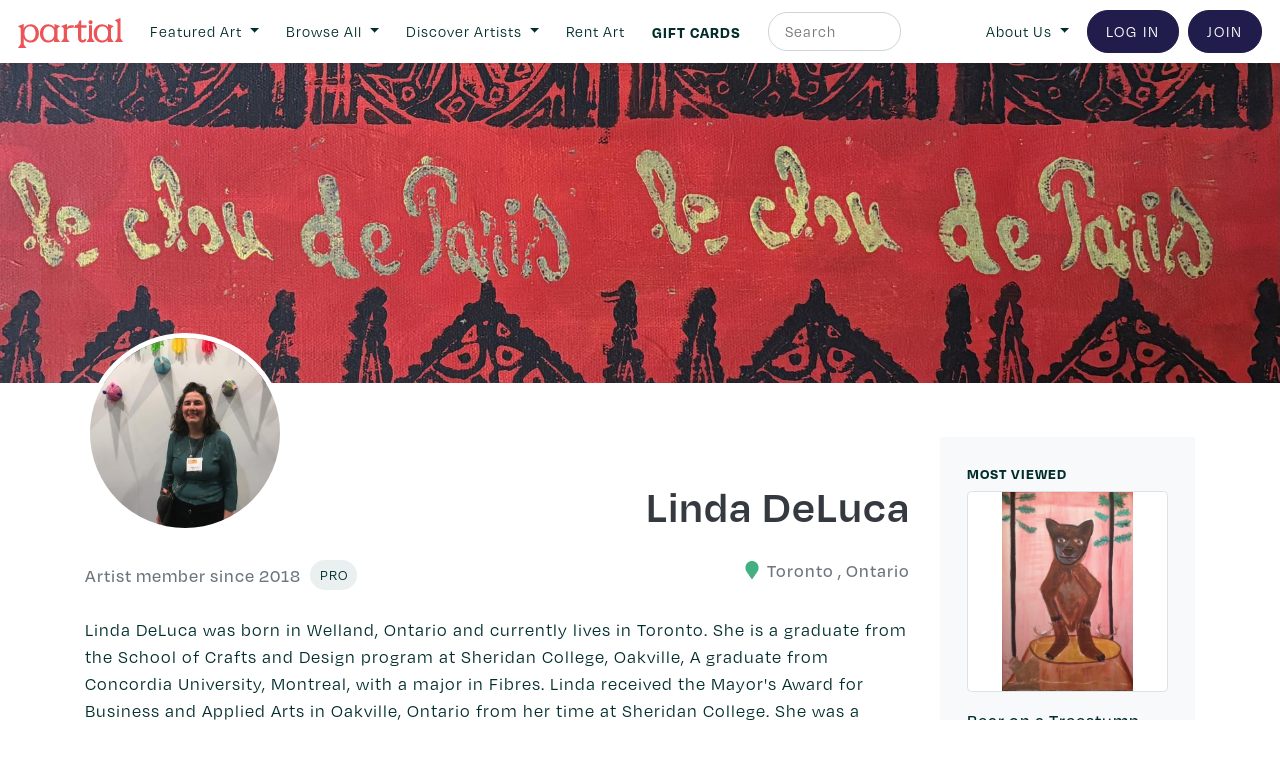

--- FILE ---
content_type: text/html; charset=UTF-8
request_url: https://www.partial.gallery/artist/7
body_size: 26229
content:






<!doctype html>
<html>

	<head>

	<meta name="have-i-been-pwned-verification" value="af9abd74a7a6992820d7acc25cda12eb">

		<meta charset="UTF-8">
<meta name="google-site-verification" content="Xmj6VW3z5Lq7F-hYc8dLtpRkZH6g-KbV-pEI3bxbS9w" />

<script src="https://code.jquery.com/jquery-3.2.1.min.js"></script>
<script src="https://cdnjs.cloudflare.com/ajax/libs/popper.js/1.12.9/umd/popper.min.js"></script>
<script src="https://cdnjs.cloudflare.com/ajax/libs/jquery.transit/0.9.12/jquery.transit.min.js"></script>
<script src="https://code.jquery.com/ui/1.12.1/jquery-ui.min.js"></script>
<script src="https://maxcdn.bootstrapcdn.com/bootstrap/4.0.0/js/bootstrap.min.js"></script>   
<link rel="stylesheet" href="https://maxcdn.bootstrapcdn.com/bootstrap/4.0.0/css/bootstrap.min.css">
<script src="https://cdnjs.cloudflare.com/ajax/libs/color-thief/2.0.1/color-thief.min.js"></script>


<link href="https://cdn.jsdelivr.net/gh/gitbrent/bootstrap4-toggle@3.6.1/css/bootstrap4-toggle.min.css" rel="stylesheet">
<script src="https://cdn.jsdelivr.net/gh/gitbrent/bootstrap4-toggle@3.6.1/js/bootstrap4-toggle.min.js"></script>

<script src="https://cdnjs.cloudflare.com/ajax/libs/mailcheck/1.1.2/mailcheck.min.js" integrity="sha512-xbDYG2aNoxRNdWVXnGkOBrCafX3GZ7+8lSfSOjkpvUmHLwZSFxrcX9aMXsBAbUeus18rxTCiAg5bj5v2EYQUJw==" crossorigin="anonymous"></script>


<!-- TrustBox script -->
<script type="text/javascript" src="//widget.trustpilot.com/bootstrap/v5/tp.widget.bootstrap.min.js" async></script>
<!-- End TrustBox script -->



<script>




  $(document).on('blur', "input[type='email']", function() {

    var item = $(this);
    item.next("div.suggestion").remove();

    item.mailcheck({
      suggested: function(element, suggestion) {
        // callback code
        item.after("<div class='suggestion mt-2 text-left small'>Did you mean <strong class='display'><a class='suggestion_link' style='cursor:pointer;'>"+suggestion.full+"</a></strong>?</div>");
      },
      empty: function(element) {
        // callback code
      }
    });
  });

  $(document).on('click', ".suggestion_link", function() {

    $("input[type='email']").val($(this).text());

  });


  $(document).ready(function(){

    // $("body").attr("newsletter", "true");
    // $("body").append("<a class='modal_href d-none' href='#[base64]'></a>");

    // $(".modal_href[href='#[base64]']").remove();


    $("a[href*='partial.gallery'][href^='http']:not([href*='blog'])").each(function(){

      var href = $(this).attr("href");

      if (href.indexOf("/work/") > -1) {

        // var latter = href.split("partial.gallery/work/")[1];
        // $(this).attr("href", "/work/"+latter);


      } else if (href.indexOf("w20-staging.partial.gallery") == -1) {
        

        // var latter = href.split(".partial.gallery")[0].split("//")[1];
        // $(this).attr("href", "/artist/"+latter);

        console.log(href);

      }

    });


  });

  $(document).on("click", "#search_toggle_badge", function(){

      if ($(this).text().trim() == "Artist") {

        $(this).text("Artwork");

      } else {

        $(this).text("Artist");

      }

  });



</script>

<script async src="/js/fa.js?v=202601251201"></script>		
<script src="/js/script.js?v=202601251201"></script>		
<script src="/js/account.js?v=202601251201"></script>		
<script src="/js/checkout.js?v=202601251201"></script>   
<script src="/js/dashboard.js?v=202601251201"></script>    
<script src="/js/work.js?v=202601251201"></script>   
<script src="/js/artist.js?v=202601251201"></script>   
<script src="/js/booking.js?v=202601251201"></script>    
<script src="/js/explore.js?v=202601251201"></script>    
<script src="/js/static.js?v=202601251201"></script>   
<script src="/js/md5.js?v=202601251201"></script>    
<script src="/js/subscription.js?v=202601251201"></script>   
<script src="/js/giftcard.js?v=202601251201"></script>   
<script src="/js/directory.js?v=202601251201"></script>		



<link rel="apple-touch-icon" sizes="57x57" href="/images/icons/apple-icon-57x57.png">
<link rel="apple-touch-icon" sizes="60x60" href="/images/icons/apple-icon-60x60.png">
<link rel="apple-touch-icon" sizes="72x72" href="/images/icons/apple-icon-72x72.png">
<link rel="apple-touch-icon" sizes="76x76" href="/images/icons/apple-icon-76x76.png">
<link rel="apple-touch-icon" sizes="114x114" href="/images/icons/apple-icon-114x114.png">
<link rel="apple-touch-icon" sizes="120x120" href="/images/icons/apple-icon-120x120.png">
<link rel="apple-touch-icon" sizes="144x144" href="/images/icons/apple-icon-144x144.png">
<link rel="apple-touch-icon" sizes="152x152" href="/images/icons/apple-icon-152x152.png">
<link rel="apple-touch-icon" sizes="180x180" href="/images/icons/apple-icon-180x180.png">
<link rel="icon" type="image/png" sizes="192x192"  href="/images/icons/android-icon-192x192.png">
<link rel="icon" type="image/png" sizes="32x32" href="/images/icons/favicon-32x32.png">
<link rel="icon" type="image/png" sizes="96x96" href="/images/icons/favicon-96x96.png">
<link rel="icon" type="image/png" sizes="16x16" href="/images/icons/favicon-16x16.png">
<link rel="manifest" href="/images/icons/manifest.json">
<meta name="msapplication-TileColor" content="#ffffff">
<meta name="msapplication-TileImage" content="/images/icons/ms-icon-144x144.png">
<meta name="theme-color" content="#ffffff">


<link rel="stylesheet" href="/css/navbar.css?v=202601251201">
<link rel="stylesheet" class="static" href="/css/style.css?v=202601251201">
<link rel="stylesheet" href="/css/global.css?v=202601251201">
<link rel="stylesheet" class="static" href="/css/artist.css?v=202601251201">
<link rel="stylesheet" class="static" href="/css/browse.css?v=202601251201">
<link rel="stylesheet" class="static" href="/css/account.css?v=202601251201">
<link rel="stylesheet" class="static" href="/css/dashboard.css?v=202601251201">
<link rel="stylesheet" class="static" href="/css/work.css?v=202601251201">
<link rel="stylesheet" class="static" href="/css/join.css?v=202601251201">
<link rel="stylesheet" class="static" href="/css/static.css?v=202601251201">
<link rel="stylesheet" class="static" href="/css/giftcard.css?v=202601251201">
<link rel="stylesheet" class="static" href="/css/directory.css?v=202601251201">


<link type="text/css" rel="stylesheet" href="//fast.fonts.net/cssapi/80c9802e-4ffd-48eb-82e8-559ff24aa054.css"/>
<!-- <script src="//fast.fonts.net/jsapi/80c9802e-4ffd-48eb-82e8-559ff24aa054.js"></script> -->



<!--

  
  SESSION

  TIME: 0  VIEW: 0
  
-->

  

    <link rel="stylesheet" href="https://use.typekit.net/tvb0ovi.css">
    <link rel="stylesheet" href="/css/degular-alt.css?v=202601251201">

  


    <!-- ANALYTICS -->
    <script>
      (function(i,s,o,g,r,a,m){i['GoogleAnalyticsObject']=r;i[r]=i[r]||function(){
      (i[r].q=i[r].q||[]).push(arguments)},i[r].l=1*new Date();a=s.createElement(o),
      m=s.getElementsByTagName(o)[0];a.async=1;a.src=g;m.parentNode.insertBefore(a,m)
      })(window,document,'script','https://www.google-analytics.com/analytics.js','ga');

      ga('create', 'UA-75268709-2', 'auto');
      ga('set', 'page', 'https://www.partial.gallery/artist/7');
      ga('send', 'pageview');

    </script>   

<!-- Global site tag (gtag.js) - Google Ads: 10858856531 -->
<script async src="https://www.googletagmanager.com/gtag/js?id=AW-10858856531"></script>
<script>
  window.dataLayer = window.dataLayer || [];
  function gtag(){dataLayer.push(arguments);}
  gtag('js', new Date());

  gtag('config', 'AW-10858856531');
</script>

<!-- Google tag (gtag.js) -->
<script async src="https://www.googletagmanager.com/gtag/js?id=G-CMY8YRV5PS"></script>
<script>
  window.dataLayer = window.dataLayer || [];
  function gtag(){dataLayer.push(arguments);}
  gtag('js', new Date());

  gtag('config', 'G-CMY8YRV5PS');
</script>    

    
    <!-- Start of Async Drift Code -->
<!--    <script>
    "use strict";

    !function() {
      var t = window.driftt = window.drift = window.driftt || [];
      if (!t.init) {
        if (t.invoked) return void (window.console && console.error && console.error("Drift snippet included twice."));
        t.invoked = !0, t.methods = [ "identify", "config", "track", "reset", "debug", "show", "ping", "page", "hide", "off", "on" ], 
        t.factory = function(e) {
          return function() {
            var n = Array.prototype.slice.call(arguments);
            return n.unshift(e), t.push(n), t;
          };
        }, t.methods.forEach(function(e) {
          t[e] = t.factory(e);
        }), t.load = function(t) {
          var e = 3e5, n = Math.ceil(new Date() / e) * e, o = document.createElement("script");
          o.type = "text/javascript", o.async = !0, o.crossorigin = "anonymous", o.src = "https://js.driftt.com/include/" + n + "/" + t + ".js?v=1";
          var i = document.getElementsByTagName("script")[0];
          i.parentNode.insertBefore(o, i);
        };
      }
    }();
    drift.SNIPPET_VERSION = '0.3.1';
    drift.load('dmxmc2y3w854');
    </script>-->

<!--<script>
drift.on('ready',function(api, payload) {

  drift.config({
   locale: 'en-US',
    messages: {
     // welcomeMessage: 'Hey there!',
     //  awayMessage: "Hey, we're not here right now, but leave a message.",
     //  emailCaptureMessage: "Leave your email so we can get back to you.",
     //  thankYouMessage: "Thanks we'll follow up soon."
    },
    enableWelcomeMessage: false,
    enableCampaigns: false,
    enableChatTargeting: false,
    // backgroundColor: '#000000',
    // foregroundColor: '#ffffff',
    // autoAssignee: {
    //   name: 'Trevor Rundell',
    //   title: 'Engineer',
    //   email: 'trevor@example.com',
    //   avatarUrl: 'https://s.gravatar.com/avatar/...',
    // },
    // inboxId: 99999,
    // cookieDomain: '.example.com',
    // disableNewConversations: true
  })

})
</script>-->

<!-- Start of Async Drift Code -->
<!-- <script>
"use strict";

!function() {
  var t = window.driftt = window.drift = window.driftt || [];
  if (!t.init) {
    if (t.invoked) return void (window.console && console.error && console.error("Drift snippet included twice."));
    t.invoked = !0, t.methods = [ "identify", "config", "track", "reset", "debug", "show", "ping", "page", "hide", "off", "on" ], 
    t.factory = function(e) {
      return function() {
        var n = Array.prototype.slice.call(arguments);
        return n.unshift(e), t.push(n), t;
      };
    }, t.methods.forEach(function(e) {
      t[e] = t.factory(e);
    }), t.load = function(t) {
      var e = 3e5, n = Math.ceil(new Date() / e) * e, o = document.createElement("script");
      o.type = "text/javascript", o.async = !0, o.crossorigin = "anonymous", o.src = "https://js.driftt.com/include/" + n + "/" + t + ".js";
      var i = document.getElementsByTagName("script")[0];
      i.parentNode.insertBefore(o, i);
    };
  }
}();
drift.SNIPPET_VERSION = '0.3.1';
drift.load('9iniuzsfgnfs');

drift.config({
  enableWelcomeMessage: false,
});

</script> -->
<!-- End of Async Drift Code -->


    <!-- FULL STORY -->
    <script>
    window['_fs_debug'] = false;
    window['_fs_host'] = 'fullstory.com';
    window['_fs_script'] = 'edge.fullstory.com/s/fs.js';
    window['_fs_org'] = '61X67';
    window['_fs_namespace'] = 'FS';
    (function(m,n,e,t,l,o,g,y){
        if (e in m) {if(m.console && m.console.log) { m.console.log('FullStory namespace conflict. Please set window["_fs_namespace"].');} return;}
        g=m[e]=function(a,b,s){g.q?g.q.push([a,b,s]):g._api(a,b,s);};g.q=[];
        o=n.createElement(t);o.async=1;o.crossOrigin='anonymous';o.src='https://'+_fs_script;
        y=n.getElementsByTagName(t)[0];y.parentNode.insertBefore(o,y);
        g.identify=function(i,v,s){g(l,{uid:i},s);if(v)g(l,v,s)};g.setUserVars=function(v,s){g(l,v,s)};g.event=function(i,v,s){g('event',{n:i,p:v},s)};
        g.anonymize=function(){g.identify(!!0)};
        g.shutdown=function(){g("rec",!1)};g.restart=function(){g("rec",!0)};
        g.log = function(a,b){g("log",[a,b])};
        g.consent=function(a){g("consent",!arguments.length||a)};
        g.identifyAccount=function(i,v){o='account';v=v||{};v.acctId=i;g(o,v)};
        g.clearUserCookie=function(){};
        g.setVars=function(n, p){g('setVars',[n,p]);};
        g._w={};y='XMLHttpRequest';g._w[y]=m[y];y='fetch';g._w[y]=m[y];
        if(m[y])m[y]=function(){return g._w[y].apply(this,arguments)};
        g._v="1.3.0";
    })(window,document,window['_fs_namespace'],'script','user');
    </script>


      
          
            <title>Partial | Original Canadian artwork to rent, purchase, and collect | Since 2016</title>

                


  <meta name="description" content="Beautiful, original, and affordable Canadian artwork directly from the artists that made it. Acquire something special, or try-before-you-buy with rental plans.">
    <meta name="viewport" content="width=device-width, initial-scale=1, maximum-scale=1">

  <link rel="stylesheet" type="text/css" href="//cdn.jsdelivr.net/npm/slick-carousel@1.8.1/slick/slick.css"/>
  <link rel="stylesheet" type="text/css" href="//cdn.jsdelivr.net/npm/slick-carousel@1.8.1/slick/slick-theme.css"/>
  <script type="text/javascript" src="//cdn.jsdelivr.net/npm/slick-carousel@1.8.1/slick/slick.min.js"></script>

  <!-- Facebook Pixel Code -->
  <script>
  !function(f,b,e,v,n,t,s)
  {if(f.fbq)return;n=f.fbq=function(){n.callMethod?
  n.callMethod.apply(n,arguments):n.queue.push(arguments)};
  if(!f._fbq)f._fbq=n;n.push=n;n.loaded=!0;n.version='2.0';
  n.queue=[];t=b.createElement(e);t.async=!0;
  t.src=v;s=b.getElementsByTagName(e)[0];
  s.parentNode.insertBefore(t,s)}(window,document,'script',
  'https://connect.facebook.net/en_US/fbevents.js');
   fbq('init', '1128543874431516'); 
  fbq('track', 'PageView');
  </script>
  <noscript>
   <img height="1" width="1" 
  src="https://www.facebook.com/tr?id=1128543874431516&ev=PageView
  &noscript=1"/>
  </noscript>
  <!-- End Facebook Pixel Code -->

  <meta name="facebook-domain-verification" content="1lhszitzln272b3gexj6h9oxdoermz" />

	</head>


	
	<body q1="artist" q2="7" q3="" collective="" promode="true"  survey="true"  newsletter="" currency="">

	<!-- Messenger Chat Plugin Code -->
    <div id="fb-root"></div>

    <!-- Your Chat Plugin code -->
    <div id="fb-customer-chat" class="fb-customerchat">
    </div>

<!--     <script>
      var chatbox = document.getElementById('fb-customer-chat');
      chatbox.setAttribute("page_id", "259386334413002");
      chatbox.setAttribute("attribution", "biz_inbox");
      window.fbAsyncInit = function() {
        FB.init({
          xfbml            : true,
          version          : 'v10.0'
        });
      };

      (function(d, s, id) {
        var js, fjs = d.getElementsByTagName(s)[0];
        if (d.getElementById(id)) return;
        js = d.createElement(s); js.id = id;
        js.src = 'https://connect.facebook.net/en_GB/sdk/xfbml.customerchat.js';
        fjs.parentNode.insertBefore(js, fjs);
      }(document, 'script', 'facebook-jssdk'));
    </script>
 -->
<!-- 
 	<div id="announcement_msg" class="alert rounded-0 m-0 text-center" style="background-color: #43B083; opacity:1 !important;">

		<h6 id="announcement_msg_text" class="flat m-0 text-white" style="opacity:1 !important;">
				Partial is currently undergoing scheduled maintenance. Please try again later.
		</h6>

	</div>
 -->
<!-- 	<div id="announcement_msg" class="alert rounded-0 m-0 text-center" style="background-color: #43B083; opacity:1 !important;">

		<h6 id="announcement_msg_text" class="flat m-0 text-white" style="opacity:1 !important;">
			Network outages in some part of Canada may impact your browsing experience. Please stay tuned as we investigate.
		</h6>

	</div> -->

<!-- <div id="announcement_msg" class="alert rounded-0 m-0 text-center" style="background-color: #43B083; opacity:1 !important;">

		<h6 id="announcement_msg_text" class="flat m-0 text-white" style="opacity:1 !important;">
			We're back online! A major outage hit our service provider yesterday, but everything's up and running now. Thanks for your patience!
		</h6>

	</div>  -->

		
			<div id="announcement_msg" class="alert rounded-0 m-0 text-center d-none p-2" style="background-color: #F3D86F; z-index: 10;">

				<h6 id="announcement_msg_text" class="flat m-0" style="font-size:0.8rem">
		<a href="https://www.partial.gallery/giftcard" style=" letter-spacing: 1px !important;">Gift cards for the art-lovers on your list – order by Dec. 22.</a>
<!-- 			
					<a href="https://blog.partial.gallery/partials-first-ever-sitewide-summer-sale-is-here/">Our first 👏 ever 👏 sitewide 👏 summer 👏 sale. Enjoy 10% off art purchases. Code: NEWART10</a> -->

<!-- <a href="https://www.partial.gallery/unique-art-gift-ideas">Wear your support for emerging artists. Limited Edition canvas tote bags available <u>now</u>.</a> -->

<!-- 					<a href="https://emilycarru.partial.gallery/">
						Shop the Emily Carr University of Art + Design showcase 
					</a>
 -->
				</h6>

			</div> 

		
		



			

<!-- 
				<style>

					body *
					{
						pointer-events: none;
						opacity: 0.8;
					}

				</style>

				<div id="announcement_msg" class="alert rounded-0 m-0 text-center" style="background-color: #43B083; opacity:1 !important;">

					<h6 id="announcement_msg_text" class="flat m-0 text-white" style="opacity:1 !important;">
						Partial is currently experiencing connectivity issues due to widespread network outage. Please return at a later time.
					</h6>

				</div>

 -->
			

		
						<!-- <a href="https://www.partial.gallery/giftcard">Give the gift of art with instant gift cards for the art & culture geeks on your list. <strong class="display">Buy now</strong>.</a> -->

		
			<style>

  .flyout_box a:hover, .header_collection a:hover
  {
    opacity: 0.7;
  }

</style>

<script>

  $(document).on("mouseenter", ".navbar_flyout_hover", function(){

    var hover = $(this).attr("hover");

    $(".flyout_box").hide();
    $("#"+hover).show();

    $(".navbar_flyout_hover").removeClass("display").css("opacity", 1);
    $(this).addClass("display").css("opacity", 0.7);


  });

</script>

<nav class="navbar navbar-expand-lg navbar-light bg-white">




	<a class="navbar-brand" href="https://www.partial.gallery">
		<img src="/images/logo.svg" height="30" class="d-inline-block align-middle" alt="">
	</a>	
  <button class="navbar-toggler" type="button" data-toggle="collapse" data-target="#navbarSupportedContent" aria-controls="navbarSupportedContent" aria-expanded="false" aria-label="Toggle navigation">
    <span class="navbar-toggler-icon"></span>
  </button>

  <div class="collapse navbar-collapse text-left mt-lg-0 mt-2" id="navbarSupportedContent">

    <!--<form class="form-inline my-2 my-lg-0">
      <input class="form-control mr-sm-2" type="search" placeholder="Search" aria-label="Search">
      <button class="btn btn-outline-success my-2 my-sm-0" type="submit">Search</button>
    </form>-->

    <ul class="navbar-nav mr-auto">
<!-- 
         <li class="nav-item align-self-center mr-lg-1 mr-xl-2">
            <a class="nav-link" href="https://www.partial.gallery/HowItWorks">How It Works</a>
          </li>
 -->



          <li class="nav-item align-self-center dropdown mr-lg-1 mr-xl-2">
            <a class="nav-link dropdown-toggle text-center" href="#" id="navbarDropdown" role="button" data-toggle="dropdown" aria-haspopup="true" aria-expanded="false">
              Featured Art
            </a>
            <div class="dropdown-menu" aria-labelledby="navbarDropdown">
  
               <div class="p-lg-3 py-1 px-3" style="width:200px; letter-spacing: 1px; font-size:0.85rem" id="navbar_flyout">
                 <div class="row">

                  <div class="d-none1 col-lg-12 col-12 text-lg-left text-center small">

                        <a class="d-block mb-1 text-uppercase" href="https://www.partial.gallery/collection/smalls">Smalls</a>
                        <a class="d-block mb-1 text-uppercase" href="https://www.partial.gallery/collection/landscapes">Landscapes</a>
                        <a class="d-block mb-1 text-uppercase" href="https://www.partial.gallery/collection/abstracts">Abstracts</a>
                        <a class="d-block mb-1 text-uppercase" href="https://www.partial.gallery/collection/new-contemporary">New Contemporary</a>
                        <a class="d-block mb-1 text-uppercase" href="https://www.partial.gallery/collection/the-minimalist">The Minimalist</a>
                        <a class="d-block mb-1 text-uppercase" href="https://www.partial.gallery/collection/bold-directions">Bold Directions</a>
                        <a class="d-block mb-1 text-uppercase" href="https://www.partial.gallery/collection/for-new-collectors">For New Collectors</a>
                        <a class="d-block mb-0 text-uppercase" href="https://www.partial.gallery/guest-curated-art-collections">Guest Curators</a>

                  </div>


                </div>

               </div>

            </div>
          </li>

          <li class="nav-item align-self-center dropdown mr-lg-1 mr-xl-2">
            <a class="nav-link dropdown-toggle text-center" href="#" id="navbarDropdown" role="button" data-toggle="dropdown" aria-haspopup="true" aria-expanded="false">
              Browse All
            </a>
            <div class="dropdown-menu" aria-labelledby="navbarDropdown">

              
               <div class="p-lg-3 py-1 px-3" style="width:450px; letter-spacing: 1px; font-size:0.85rem" id="navbar_flyout">
                 <div class="row">

                  <div class="col-lg-6 col-12 text-lg-left text-center small header_collection">

<!-- 

                      <span class="d-block mb-2 text-uppercase display">By Availability</span>


                      <a class="d-block mb-0 text-uppercase hover mb-1" href="https://www.partial.gallery/browse?sort=random&theme=&page=1&width=&height=&booking=sale&rental=&sale=&type=&location=&search=">Available for Purchase</a>
                      <a class="d-block mb-0 text-uppercase hover mb-1" href="https://www.partial.gallery/browse?sort=random&theme=&page=1&width=&height=&booking=rental&rental=&sale=&type=&location=&search=">Available for Rent</a>
                      <a class="d-block mb-0 text-uppercase hover mb-1" href="https://www.partial.gallery/browse?sort=random&theme=&page=1">View all</a> -->
                      
                    <!-- 
                    <span class="d-block mb-2 text-uppercase display">By collection</span>

                      <a class="d-block mb-1 text-uppercase" href="https://www.partial.gallery/browse?search=collection:staff-picks">Staff picks</a>
                      <a class="d-block mb-1 text-uppercase" href="https://www.partial.gallery/browse?sort=id&theme=&page=1&search=&width=&height=&booking=all&rental=&sale=&type=all">New & noteworthy</a>
                      <a class="d-block mb-1 text-uppercase" href="https://www.partial.gallery/browse?search=collection:art-for-small-spaces">Art for small spaces</a>
                      <a class="d-block mb-1 text-uppercase" href="https://www.partial.gallery/browse?search=collection:for-new-collectors">For new collectors</a>
                      <a class="d-block mb-1 text-uppercase" href="https://www.partial.gallery/browse?search=collection:abstracts">Featured abstracts</a>
                      <a class="d-block mb-1 text-uppercase" href="https://www.partial.gallery/browse?search=keyword:future-of-figurative">Future of Figurative</a>
                      <a class="d-block mb-1 text-uppercase" href="https://www.partial.gallery/browse?search=collection:landscapes-and-nature">Featured landscapes</a>
                      <a class="d-block mb-1 text-uppercase" href="https://www.partial.gallery/browse?search=collection:art-pieces-for-gift">Affordable Finds</a> -->
                      <!-- <a class="d-block mb-1 text-uppercase" href="https://www.partial.gallery/browse?search=collection:art-pieces-for-gift">Affordable Finds</a> -->

                    <span class="d-block mb-2 mt-0 text-uppercase display">By medium / type</span>

                      <a class="d-block mb-1 text-uppercase" href="https://www.partial.gallery/browse?type=186">Painting</a>
                      <a class="d-block mb-1 text-uppercase" href="https://www.partial.gallery/browse?type=187">Photography</a>
                      <a class="d-block mb-1 text-uppercase" href="https://www.partial.gallery/browse?type=185">Sculpture</a>
                      <a class="d-block mb-1 text-uppercase" href="https://www.partial.gallery/browse?type=189">2D works</a>
                      <a class="d-block mb-1 text-uppercase" href="https://www.partial.gallery/browse?type=188">Drawing / Prints</a>
                      <a class="d-block mb-1 text-uppercase" href="https://www.partial.gallery/browse?type=190">Textile and Fibre Arts</a>
                      <!-- <a class="d-block mb-1 text-uppercase" href="https://www.partial.gallery/browse?sort=id&theme=&page=1&search=&width=&height=&booking=all&rental=&sale=&type=189">Abstracts</a> -->
                      <!-- <a class="d-block mb-1 text-uppercase" href="https://www.partial.gallery/browse?sort=id&theme=&page=1&search=&width=&height=&booking=all&rental=&sale=&type=189">Landscapes & nature</a> -->


                    <span class="d-block mb-2 mt-3 text-uppercase display">By size</span>

                      <a class="d-block mb-1 text-uppercase" href="https://www.partial.gallery/browse?width_min=1&width_max=16&height_min=1&height_max=16">Smaller</a>
                      <a class="d-block mb-1 text-uppercase" href="https://www.partial.gallery/browse?width_min=16&width_max=28&height_min=16&height_max=28">Medium</a>
                      <a class="d-block mb-1 text-uppercase" href="https://www.partial.gallery/browse?width_min=28&width_max=1000&height_min=28&height_max=1000">Bigger</a>
                      <!-- <a class="d-block mb-1 text-uppercase" href="https://www.partial.gallery/browse?sort=id&theme=&page=1&search=&width=&height=&booking=all&rental=&sale=&type=189">Abstracts</a> -->
                      <!-- <a class="d-block mb-1 text-uppercase" href="https://www.partial.gallery/browse?sort=id&theme=&page=1&search=&width=&height=&booking=all&rental=&sale=&type=189">Landscapes & nature</a> -->


                    </div>

                  <div class="col-lg-6 col-12 text-lg-left text-center small header_collection">



                    <span class="d-block mb-2 mt-lg-0 mt-3 text-uppercase display">By price</span>

                      <a class="d-block mb-1 text-uppercase" href="https://www.partial.gallery/browse?booking=sale&sale=1-1000">Under $1000</a>
                      <!-- <a class="d-block mb-1 text-uppercase" href="https://www.partial.gallery/browse?booking=sale&sale=500-1000">$500 - $1,000</a> -->
                      <a class="d-block mb-1 text-uppercase" href="https://www.partial.gallery/browse?booking=sale&sale=1000-2500">$1,000 - $2,500</a>
                      <a class="d-block mb-1 text-uppercase" href="https://www.partial.gallery/browse?booking=sale&sale=2500-99999">Over $2,500</a>

                    <!-- <span class="d-block mb-2 mt-3 text-uppercase display">Guest Curators</span> -->

                      <!-- <a class="d-block mb-1 text-uppercase" href="https://www.partial.gallery/guest-curated-art-collections">View All</a> -->
                      <!-- <a class="d-block mb-1 text-uppercase" href="https://www.partial.gallery/collection/earthlings-rejoice-by-kelsey-macdermaid">Earthlings Rejoice</a>
                      <a class="d-block mb-1 text-uppercase" href="https://www.partial.gallery/collection/elsewhere-by-travis-hines">Elsewhere</a>
                      <a class="d-block mb-1 text-uppercase" href="https://www.partial.gallery/collection/dreams-are-memories-by-carla-rojas">Dreams are memories</a>
                      <a class="d-block mb-1 text-uppercase" href="https://www.partial.gallery/collection/if-these-walls-could-talk-curated-by-maggie-fairs">If these walls could talk</a>
                      <a class="d-block mb-1 text-uppercase" href="https://www.partial.gallery/collection/home-curated-by-courtney-paige">Home</a>
                      <a class="d-block mb-1 text-uppercase" href="https://www.partial.gallery/collection/natures-wonders-for-the-david-suzuki-foundation">Nature's Wonders</a>
                        -->


                      <span class="d-block mb-2 mt-3 text-uppercase display">Art Institutions</span>

                      <a class="d-block mb-0 text-uppercase hover mb-1" href="https://emilycarru.partial.gallery/">Emily Carr U Showcase</a>
                      <a class="d-block mb-0 text-uppercase hover mb-1" href="https://ocadu.partial.gallery">OCAD U Showcase</a>


                      <a class="d-block mb-2 mt-3 text-uppercase display" href="https://www.partial.gallery/browse?sort=random&theme=&page=1">Show All</a>


                  </div>


                </div>

               </div>

            </div>
          </li>


<!--           <li class="nav-item align-self-center mr-lg-1 mr-xl-2">
            <a class="nav-link" style="" href="https://www.partial.gallery/browse?sort=random&theme=&page=1&width=&height=&booking=rental&rental=&sale=&type=&location=&search=">RENT ART</a>
          </li>

 -->

<!-- 
          <li class="nav-item align-self-center mr-0">
            <a class="nav-link pr-0" style="" href="https://www.partial.gallery/directory">Artists</a>
          </li>

 -->



          <li class="nav-item align-self-center dropdown mr-lg-1 mr-xl-2">
            <a class="nav-link dropdown-toggle text-center" href="#" id="navbarDropdown" role="button" data-toggle="dropdown" aria-haspopup="true" aria-expanded="false">
              Discover Artists
            </a>
            <div class="dropdown-menu" aria-labelledby="navbarDropdown">
              <!--               <a class="dropdown-item" href="#">Action</a>
              <a class="dropdown-item" href="#">Another action</a>
              <a class="dropdown-item" href="#">Something else here</a>

               <a class="dropdown-item" href="#">Browse All</a>
              <div class="dropdown-divider"></div>
               <a class="dropdown-item" href="#">Staff Picks</a>
               <a class="dropdown-item" href="#">Curated Abstracts</a>
               <a class="dropdown-item" href="#">Curated Landscapes & Nature</a>
               <a class="dropdown-item" href="#">For Small Spaces</a>
               <a class="dropdown-item" href="#">For New Collectors</a> -->

               <div class="p-lg-3 py-1 px-3" style="width:200px; letter-spacing: 1px; font-size:0.85rem" id="navbar_flyout">
                 <div class="row">

                  <div class="d-none1 col-lg-12 col-12 text-lg-left text-center small">

                    <!-- <a class="d-block mb-0 mb-1 text-uppercase hover" href="https://www.partial.gallery/directory?s=flag:black">Black Artists</a> -->

                    <!-- <a class="d-block mb-0 mb-1 text-uppercase hover" href="https://www.partial.gallery/directory?s=flag:indigenous">Indigenous artists</a> -->
                    <!-- <a class="d-block mb-0 mb-1 text-uppercase hover" href="https://www.partial.gallery/browse?search=flag:pride">LGBTQ2S+</a> -->


                    <!-- <a hover="flyout_featured" class="navbar_flyout_hover d-block mb-1 text-uppercase" href="https://www.partial.gallery/directory?s=mode:featured">Featured artists</a> -->


                    <a hover="flyout_new" class="hover d-block mb-1 text-uppercase" href="https://www.partial.gallery/directory?page=1&sort=users_id">Newest</a>

                    <a hover="flyout_new" class="hover d-block mb-1 text-uppercase" href="https://www.partial.gallery/directory?page=1">Pro artists</a>


                    <a class="d-block mb-0 text-uppercase hover mb-1" href="https://emilycarru.partial.gallery/">Emily Carr U Showcase</a>

                    <a class="d-block mb-0 text-uppercase hover mb-1" href="https://ocadu.partial.gallery">OCAD U Showcase</a>


                    <a hover="flyout_all" class="hover d-block mb-1 text-uppercase" href="https://www.partial.gallery/directory">Show all</a>

                  </div>


                <div class="col-12 d-none border-left1 d-lg-block1 d-none">

                    <div class="flyout_box small" id="flyout_all">

                      <span class="d-block mb-2 text-uppercase display">Style</span>


                       <a class="d-block mb-1 text-uppercase" href="https://www.partial.gallery/directory?s=abstract">Abstract</a>
                       <a class="d-block mb-1 text-uppercase" href="https://www.partial.gallery/directory?s=figurative">Figurative</a>
                       <a class="d-block mb-1 text-uppercase" href="https://www.partial.gallery/directory?s=contemporary">Contemporary</a>
                       <a class="d-block mb-1 text-uppercase" href="https://www.partial.gallery/directory?s=portrait">Portraiture</a>
                       <a class="d-block mb-1 text-uppercase" href="https://www.partial.gallery/directory?s=landscape">Landscape / Nature</a>



                      <span class="d-block mb-2 mt-3 text-uppercase display">Type</span>

                       <a class="d-block mb-1 text-uppercase" href="https://www.partial.gallery/directory?s=type:2d">2D Works</a>
                       <a class="d-block mb-1 text-uppercase" href="https://www.partial.gallery/directory?s=type:drawing">Drawing / Print</a>
                       <a class="d-block mb-1 text-uppercase" href="https://www.partial.gallery/directory?s=type:painting">Painting</a>
                       <a class="d-block mb-1 text-uppercase" href="https://www.partial.gallery/directory?s=type:photo">Photography</a>
                       <a class="d-block mb-1 text-uppercase" href="https://www.partial.gallery/directory?s=type:sculpture">Sculpture</a>
                       <a class="d-block mb-1 text-uppercase" href="https://www.partial.gallery/directory?s=type:textile">Textile / Fibre Arts</a>

                      <span class="d-block mb-2 mt-3 text-uppercase display">Location</span>

                       <a class="d-block mb-1 text-uppercase" href="https://www.partial.gallery/directory">Anywhere</a>
                       <a class="d-block mb-1 text-uppercase" href="https://www.partial.gallery/directory?s=location:canada">All of Canada</a>
                       <a class="d-block mb-1 text-uppercase" href="https://www.partial.gallery/directory?s=location:wc">Western Canada</a>
                       <a class="d-block mb-1 text-uppercase" href="https://www.partial.gallery/directory?s=location:ec">Eastern Canada</a>
                       <a class="d-block mb-1 text-uppercase" href="https://www.partial.gallery/directory?s=location:intl">International</a>


                    </div>





                  </div>

                </div>

               </div>

            </div>
          </li>



          <li class="nav-item align-self-center dropdown mr-lg-1 mr-xl-2 d-none">
            <a class="nav-link dropdown-toggle text-center" href="#" id="navbarDropdown" role="button" data-toggle="dropdown" aria-haspopup="true" aria-expanded="false">
              About
            </a>
            <div class="dropdown-menu" aria-labelledby="navbarDropdown">

              
               <div class="p-lg-3 py-1 px-3" style="width:200px; letter-spacing: 1px; font-size:0.85rem" id="navbar_flyout">
                 <div class="row">

                  <div class="col-lg-12 col-12 text-lg-left text-center small header_collection">



                      <a class="d-block mb-1 text-uppercase" href="https://www.partial.gallery/About">About Partial</a>
                      <a class="d-block mb-1 text-uppercase" href="https://www.partial.gallery/HowItWorks?type=Home">How It Works</a>
                      <a class="d-block mb-1 text-uppercase" href="https://www.partial.gallery/art-sommelier">Art Sommelier Advisory</a>
                      <a class="d-block mb-1 text-uppercase" href="https://www.partial.gallery/art-for-offices">Corporate Art Services</a>
                      <a class="d-block mb-0 text-uppercase" href="https://blog.partial.gallery/">Latest News</a>
                      <!-- <a class="d-block mb-0 text-uppercase" href="https://www.partial.gallery/unique-art-gift-ideas">Gift Cards</a> -->

                    </div>

                  </div>

                </div>

              </div>

            </li>

<!-- 

         <li class="nav-item align-self-center mr-lg-1 mr-xl-2">
            <a class="nav-link" href="https://blog.partial.gallery">News</a>
          </li> -->

<!--          <li class="nav-item align-self-center mr-lg-1 mr-xl-2">
            <a class="nav-link" href="https://www.partial.gallery/About">About Us</a>
          </li> -->

<!-- 
         <li class="nav-item align-self-center mr-lg-1 mr-xl-2">
            <a class="nav-link" href="https://forum.partial.gallery">Community</a>
          </li> -->

<!--          <li class="nav-item align-self-center mr-lg-1 mr-xl-2">
            <a class="nav-link" href="https://www.partial.gallery/browse?search=collection:staff-picks">Staff Picks</a>
          </li>     -->      

         <li class="nav-item align-self-center mr-lg-1 mr-xl-2">
            <a class="nav-link" href="https://www.partial.gallery/browse?sort=random&theme=&page=1&width_min=1&width_max=698.5&height_min=2&height_max=927.1&booking=rental&rental_min=25&rental_max=1500&type=&location=&search=">Rent Art</a>
          </li>       

          <li class="nav-item align-self-center dropdown mr-lg-1 mr-xl-2 d-none">
            <a class="nav-link dropdown-toggle text-center display1" href="#" id="navbarDropdown" role="button" data-toggle="dropdown" aria-haspopup="true" aria-expanded="false">
              Gift Shop
            </a>
            <div class="dropdown-menu  mb-lg-0 mb-3" aria-labelledby="navbarDropdown">

              
               <div class="p-lg-3 py-1 px-3" style="width:250px; letter-spacing: 1px; font-size:0.85rem" id="navbar_flyout">
                 <div class="row">

                  <div class="col-lg-12 col-12 text-lg-left text-center small header_collection">


<!-- 
                      <a class="d-block mb-1 text-uppercase" href="https://www.partial.gallery/About">About Partial</a>
                      <a class="d-block mb-1 text-uppercase" href="https://www.partial.gallery/HowItWorks?type=Home">How It Works</a>
                      <a class="d-block mb-1 text-uppercase" href="https://www.partial.gallery/art-sommelier">Art Sommelier Advisory</a>
                      <a class="d-block mb-1 text-uppercase" href="https://www.partial.gallery/art-for-offices">Corporate Art Services</a> -->
                      <a class="d-block mb-0 text-uppercase" href="https://www.partial.gallery/giftcard">Gift Cards</a>
                      <a class="d-block mb-0 text-uppercase" href="https://www.partial.gallery/unique-art-gift-ideas">Limited Edition Tote Bags</a>
                      <a class="d-block mb-0 text-uppercase" href="https://www.partial.gallery/unique-art-gift-ideas#giftlist">Art Sommelier Experience</a>
                      <a class="d-block mb-0 text-uppercase" href="https://www.partial.gallery/browse?search=collection:art-pieces-for-gift">Gift-worthy Art Picks</a>

                    </div>

                  </div>

                </div>

              </div>

            </li>


         <li class="nav-item align-self-center mr-lg-1 mr-xl-2 text-uppercase">
            <a class="nav-link text-uppercase" href="https://www.partial.gallery/unique-art-gift-ideas" style="font-weight: bold;">GIFT CARDS</a>
          </li>


         <li class="nav-item align-self-center pl-2 mr-0">
          <div class="form-control d-xl-flex d-lg-flex d-flex align-items-center" id="header_nav_search_container">
<!--             <span class="badge badge-dark mr-2" id="search_toggle_badge" style="cursor: pointer;">
              Artist
            </span> -->
            <form action="https://www.partial.gallery/browse" method="GET">
              <input type="text" class="border-0" value="" placeholder="Search" name="search" style="width:;" id="header_nav_search">
              <button type="submit" class="p-0 border-0 bg-white">
                <!-- <i class="fa fa-search"></i> -->
              </button>
            </form>
          </div>
        </li>


    </ul>

    <ul class="navbar-nav ml-auto">

          <li class="nav-item align-self-center dropdown mr-lg-1 mr-xl-2">
            <a class="nav-link dropdown-toggle text-center" href="#" id="navbarDropdown" role="button" data-toggle="dropdown" aria-haspopup="true" aria-expanded="false">
              About Us
            </a>
            <div class="dropdown-menu" aria-labelledby="navbarDropdown">
  
               <div class="p-lg-3 py-1 px-3" style="width:200px; letter-spacing: 1px; font-size:0.85rem" id="navbar_flyout">
                 <div class="row">

                  <div class="d-none1 col-lg-12 col-12 text-lg-left text-center small">

                    <a class="d-block mb-0 mb-1 text-uppercase hover" href="https://www.partial.gallery/About">About Us</a>
                    <a class="d-block mb-0 mb-1 text-uppercase hover" href="https://www.partial.gallery/HowItWorks?type=Home">How It Works</a>
                    <a class="d-block mb-0 mb-1 text-uppercase hover" href="https://www.partial.gallery/unique-art-gift-ideas">Gift Cards</a>
                    <a class="d-block mb-0 mb-0 text-uppercase hover" href="https://blog.partial.gallery/">Latest News</a>


                  </div>


                </div>

               </div>

            </div>
          </li>

        <li class="nav-item align-self-center dropdown mr-lg-1 mr-xl-2 d-none">
          <a class="nav-link dropdown-toggle text-center d-flex align-items-center justify-content-center" href="#" id="navbarDropdown" role="button" data-toggle="dropdown" aria-haspopup="true" aria-expanded="false">
             <img
                  src="https://flagcdn.com/w20/ca.png"
                  srcset="https://flagcdn.com/w40/ca.png 2x"
                  width="20"
                  alt="United States">          </a>
          <div class="dropdown-menu" aria-labelledby="navbarDropdown">

             <div class="py-1" style="letter-spacing: 1px; font-size:0.85rem" id="navbar_flyout">

                 <a class="currency_switcher d-flex align-items-center text-uppercase  bg-dark text-white  px-3 py-1" href="https://www.partial.gallery/switch_currency?currency=cad"><img
  src="https://flagcdn.com/w20/ca.png"
  srcset="https://flagcdn.com/w40/ca.png 2x"
  width="20"
  alt="Canada" class="mr-1"> CA$
                </a>
                 <a class="currency_switcher d-flex align-items-center text-uppercase px-3 py-1  " href="https://www.partial.gallery/switch_currency?currency=usd">
                  <img
                  src="https://flagcdn.com/w20/us.png"
                  srcset="https://flagcdn.com/w40/us.png 2x"
                  width="20"
                  alt="United States" class="mr-1"> US$
                 </a>

             </div>

          </div>
        </li>



      <!--
      <li class="nav-item mr-2 active">
        <a class="nav-link" href="/browse">Explore Art</a>
      </li>
      <li class="nav-item mr-2">
        <a class="nav-link" href="/artists">The Artists</a>
      </li>
      <li class="nav-item mr-2">
        <a class="nav-link" href="#">How It Works</a>
      </li>
      -->
<!-- 

          <li class="nav-item mr-2">
            <a class="nav-link" href="https://www.partial.gallery/browse?sort=id">New</a>
          </li>
 -->




<!--          <li class="nav-item align-self-center mr-2">
            <a class="nav-link" href="https://www.partial.gallery/ForArtists">Artist Program</a>
          </li>
 -->




      


        <li class="nav-item align-self-center  mr-lg-1 mr-xl-2 mt-lg-0 mt-1">
          <a class="btn btn-primary btn-sm px-3 py-2 modal_href" id="" href="#[base64]" style=" background-color: #201C4B !important;
    border-color: #201C4B !important; /*background-color:transparent !important; color: #33615f !important; border:2px solid #33615f !important; */letter-spacing: 2px !important; text-transform: uppercase; border-radius:50px !important" >Log In</a>
        </li>
<!--         <li class="nav-item align-self-center  mr-0">
          <a class="modal_href btn btn-primary btn-primary-outline btn-sm px-3 py-2" style="background-color:transparent !important; color: #33615f !important; border:2px solid #33615f !important; letter-spacing: 2px !important; text-transform: uppercase; border-radius:50px !important" id="" href="#[base64]">Join as an artist</a>
        </li> -->
<!-- 
        <li class="nav-item align-self-center  mr-0">
          <a class="btn btn-primary modal_href btn-primary-outline btn-sm px-3 py-2" style="background-color:transparent !important; color: #33615f !important; border:2px solid #33615f !important; letter-spacing: 2px !important; text-transform: uppercase; border-radius:50px !important" id="" href="#[base64]">Join as an artist</a>
        </li> -->


        <li class="nav-item align-self-center  mr-0 mt-lg-0 mt-1">
          <a class="btn btn-primary btn-sm px-3 py-2 modal_href" style=" background-color: #201C4B !important;
    border-color: #201C4B !important; /*background-color:transparent !important; color: #33615f !important; border:2px solid #33615f !important; */letter-spacing: 2px !important; text-transform: uppercase; border-radius:50px !important" id="" href="#[base64]">Join <span class="text-white d-none 1d-xl-inline-block 1d-lg-none 1d-inline-block" style="font-family: inherit">the Community</span></a>
        </li>

        

    </ul>		    
  </div>
</nav>



		
		<div id="core_modal" class="modal fade" tabindex="-1" role="dialog" style="z-index: 9999;">
  <div class="modal-dialog" role="document">
    <div class="modal-content">
      <div class="modal-header p-0 border-0">
        <!--<h5 class="modal-title">Modal title</h5>-->
        <button type="button" class="close m-0" data-dismiss="modal" aria-label="Close" style="position: absolute; right:0; top:0; z-index: 9999">
          <span aria-hidden="true">&times;</span>
        </button>
      </div>
      <div class="modal-body p-sm-5 px-3 pt-5">




      </div>
      <div class="modal-footer">
        <button type="button" class="btn btn-primary">Save changes</button>
        <button type="button" class="btn btn-secondary" data-dismiss="modal">Close</button>
      </div>
    </div>
  </div>
</div>

		<div id="core_msg" class="alert alert-success rounded-0 text-center">

			<h6 id="core_msg_text" class="flat m-0 text-white">-</h6>

		</div>








<div class="container-fluid" id="main_content">


	




  		




<div class="row" id="artist_profile">



	<div class="col-12 p-0">




		<!-- <a href="https://www.partial.gallery/dashboard/account/profile/banner"> -->
			<div id="artist_profile_banner" class="position-relative" style="background-image:url(/thumb/phpThumb.php?src=https%3A%2F%2Fassets.partial.gallery%2F4c516e776163636b577964575552764c794c4c356e513d3d%2Fbanner%2Fimage_67c8a51810d17.jpeg&amp;w=1980&amp;h=0&amp;zc=1&amp;hash=abb3cbd9d93e7d8f0a6ac71a90444a25)">
				


				
			</div>



		<!-- </a> -->

	</div>

	<div class="col-12 position-relative">


			

		<div id="profile_body" class="position-relative">




			<div class="container mb-5">



				<div class="row">

					<div class="col-lg-9 col-12">


						
<div class="row position-relative">

	

	
	<div class="col-lg-6 col-12 align-bottom">

		<div class="position-relative" id="artist_profile_image" style="width:200px; height:200px; margin-top:-50px;">

			


			<img src="/thumb/phpThumb.php?src=https%3A%2F%2Fassets.partial.gallery%2F4c516e776163636b577964575552764c794c4c356e513d3d%2Fprofile%2F7.jpg&amp;w=300&amp;h=300&amp;zc=1&amp;hash=40787e027188b1b98e42b903a6e4310f" class="rounded-circle w-100" style="border:5px solid #fff;">

		</div>

	</div>


	<div class="col-lg-6 col-12 text-lg-right text-left align-self-end">

		<h1 class="m-0 mt-4 display text-dark">Linda DeLuca</h1>

	</div>

</div>

<div class="row mt-4">

		<div class="col-lg-6 col-12">

			
				
				<div class="d-flex align-items-center justify-content-lg-start justify-content-start">

					<h6 class="flat text-muted m-0">

						Artist member since 2018
					</h6>

											<span class="py-1 px-2 rounded1 text-uppercase small d-block ml-2 text-center" style="background-color:#eaefef; border-radius:1000px; letter-spacing: 1px !important;"><span style="padding-left: 1px">Pro</span></span>
						
					

				</div>
			
			<div id="anew_details" class="d-flex1 d-none">


			


					<a class="btn btn-dark btn-sm px-3 d-block align-items-center m-0 mt-1 modal_href justify-content-center text-center w-auto" style="border: 1px solid #012D2B !important;background-color: #fff !important; color: #012D2B !important; border-radius: 100px !important;" href="[base64]">Message the Artist<i class="far fa-comment ml-2"></i></a>



				
			</div>


		</div>


		<div class="col-lg-6 col-12 text-lg-right text-left mt-lg-0 mt-2">

			
				<h6 class="flat text-muted m-0">
					<i class="fa fa-map-marker text-success fa-fw"></i>
					Toronto ,
					Ontario
					

				</h6>

			

		</div>

</div>

						<div class="row mt-4" id="profile_body_initial">

							<div class="col-12">

								


	<div id="profile_body_bio">

	
		
			<p>Linda DeLuca was born in Welland, Ontario and currently lives in Toronto.  She is a graduate from the School of Crafts and Design program at Sheridan College, Oakville,  A  graduate from Concordia University, Montreal, with a major in Fibres.
Linda received the Mayor's Award for Business and Applied Arts in Oakville, Ontario from her time at Sheridan College.   She was a resident at the harbourfront Centre in the Textiles Department.
Over the years, Linda has participated in many group and solo shows: locally and Internationally,  Some recent exposure includes art fairs, and Artbomb online.
Her art philosophy is to always be exploring and learning new art techniques and be inspired by other artists in her community and beyond.
</p>

		
	
	</div>


<!-- 

	<p class="text-success display text-uppercase"><small><a href="#artist_profile_about">More about artist</a></small></p>

 -->




								
								


<div>

<hr class="my-4" >

<div class="row  mb-3 align-items-center">


	<div class="col-6">

		<h3 class="flat text-gold m-0">
			
			
				Work

			
		</h3>

	</div>


	<div class="col-6 text-right">

		
		
	</div>


</div>



<div class="row">


	
	
				

			<div class="col-12">
									<h5 class="flat text-gold mb-3">
						Other
					</h5>
							</div>



		
			

<div class="col-lg-4 col-md-6 col-sm-6 col-12 wishlist_count_listitem" work="10" work-uuid="dba56349-4ec0-11ee-9e0f-f23c914849e2" style="">

	 
	<div class="card w-100 mb-3 border-0">

		

			
			<a href="https://lindadeluca.partial.gallery/work/10" class="" target="_blank">

				<div class="position-relative">

					<!-- <div class="position-absolute w-100 h-100" style="background-image:url(https://source.partial.gallery/core/file/bridge/find?apikey=dev&w=400&path=v1/4c516e776163636b577964575552764c794c4c356e513d3d/516d4b69587643474c614f56324e4f746a44583269413d3d/); background-size:cover; background-position:center; background-repeat: no-repeat; opacity:0.1"></div> -->




					<div class="position-relative list_item_image" style="padding-bottom: 100%; background-image:url(https://source.partial.gallery/core/file/bridge/find?apikey=dev&w=400&path=v1/4c516e776163636b577964575552764c794c4c356e513d3d/516d4b69587643474c614f56324e4f746a44583269413d3d/); background-size:contain; background-position:center; background-repeat: no-repeat; z-index: 10">

					</div>

				</div>

			</a>


		
		<!-- <img class="card-img-top w-100" src="https://source.partial.gallery/core/file/bridge/find?apikey=dev&w=400&path=v1/4c516e776163636b577964575552764c794c4c356e513d3d/516d4b69587643474c614f56324e4f746a44583269413d3d/" alt="Card image cap"> -->

		
			<div class="card-body px-0" style="letter-spacing: 0">
				<h6 class="card-title mb-1 display" style="letter-spacing: 0;"><a href="https://lindadeluca.partial.gallery/work/10" class="">Bear on a Treestump</a></h6>

				

				<a href="https://lindadeluca.partial.gallery">

					<div class="mb-11 ">

						
						<div class="d-flex">

							<!-- <img class="rounded-circle mr-2 align-self-center" src="/thumb/phpThumb.php?src=https%3A%2F%2Fassets.partial.gallery%2F4c516e776163636b577964575552764c794c4c356e513d3d%2Fprofile%2F7.jpg&amp;w=50&amp;h=50&amp;zc=1&amp;hash=98411be855e2682d3e8aca19417c4808" style="height:30px; width:30px"> -->


							<ul class="align-self-center pl-11 list-unstyled m-0">

								<li class="card-title  m-0 flat small" style="letter-spacing: 0;">Linda DeLuca</li>
								

								

								<!-- <small class=" mb-0 mt-0 d-block"><i class="fa fa-map-marker text-primary align-middle d-inline-block"></i> <span style="letter-spacing:0;" class="align-middle d-inline-block">Toronto</span></small> -->

								
							</ul>

						</div>

					</div>

				</a>
				<ul class="list-unstyled mb-0" style="letter-spacing: 0;">

					<small class="">

						
							<li class="mb-11">
								<span style="letter-spacing:0;" class="">
									24" x 36"

									
								</span>
							</li>

						




							
								
								<!-- <li> -->

								<!-- 
								

									
										<span style="letter-spacing:0;" class="">TRY:</span> $35
										
																		
									
										<span style="letter-spacing:0;" class="">BUY:</span> $580
										
									

								 -->

 								

								<li class=""><span class="" style="letter-spacing:0;">


									<span class="currency_convert">$580</span> buy   &#8212; <span class="currency_convert">$35</span> try										
										
									</span></li>




																



								
								</li>

								
							
							

							
							

					</small>
						
				</ul>


				<div class="w-100 mt-1 d-none" style="overflow:hidden; text-overflow: ellipsis; text-overflow: ellipsis; word-break: keep-all; white-space: nowrap; opacity: 0.5">

					
					<a class="small  d-inline-block" href="https://partial.gallery/browse?page=1&search=wood" style="letter-spacing: 0;">#wood</a>

					
					<a class="small  d-inline-block" href="https://partial.gallery/browse?page=1&search=bear" style="letter-spacing: 0;">#bear</a>

					
					<a class="small  d-inline-block" href="https://partial.gallery/browse?page=1&search=leaves" style="letter-spacing: 0;">#leaves</a>

					
					<a class="small  d-inline-block" href="https://partial.gallery/browse?page=1&search=tree stump" style="letter-spacing: 0;">#tree stump</a>

					
					<a class="small  d-inline-block" href="https://partial.gallery/browse?page=1&search=animals" style="letter-spacing: 0;">#animals</a>

					
				</div>


				
				 



			



			</div>



		


	</div>




</div>
		
			

<div class="col-lg-4 col-md-6 col-sm-6 col-12 wishlist_count_listitem" work="11" work-uuid="dba56445-4ec0-11ee-9e0f-f23c914849e2" style="">

	 
	<div class="card w-100 mb-3 border-0">

		

			
			<a href="https://lindadeluca.partial.gallery/work/11" class="" target="_blank">

				<div class="position-relative">

					<!-- <div class="position-absolute w-100 h-100" style="background-image:url(https://source.partial.gallery/core/file/bridge/find?apikey=dev&w=400&path=v1/4c516e776163636b577964575552764c794c4c356e513d3d/56566c344b59494578544b76766e59304e78634f62513d3d/); background-size:cover; background-position:center; background-repeat: no-repeat; opacity:0.1"></div> -->




					<div class="position-relative list_item_image" style="padding-bottom: 100%; background-image:url(https://source.partial.gallery/core/file/bridge/find?apikey=dev&w=400&path=v1/4c516e776163636b577964575552764c794c4c356e513d3d/56566c344b59494578544b76766e59304e78634f62513d3d/); background-size:contain; background-position:center; background-repeat: no-repeat; z-index: 10">

					</div>

				</div>

			</a>


		
		<!-- <img class="card-img-top w-100" src="https://source.partial.gallery/core/file/bridge/find?apikey=dev&w=400&path=v1/4c516e776163636b577964575552764c794c4c356e513d3d/56566c344b59494578544b76766e59304e78634f62513d3d/" alt="Card image cap"> -->

		
			<div class="card-body px-0" style="letter-spacing: 0">
				<h6 class="card-title mb-1 display" style="letter-spacing: 0;"><a href="https://lindadeluca.partial.gallery/work/11" class="">Casino CowBoy</a></h6>

				

				<a href="https://lindadeluca.partial.gallery">

					<div class="mb-11 ">

						
						<div class="d-flex">

							<!-- <img class="rounded-circle mr-2 align-self-center" src="/thumb/phpThumb.php?src=https%3A%2F%2Fassets.partial.gallery%2F4c516e776163636b577964575552764c794c4c356e513d3d%2Fprofile%2F7.jpg&amp;w=50&amp;h=50&amp;zc=1&amp;hash=98411be855e2682d3e8aca19417c4808" style="height:30px; width:30px"> -->


							<ul class="align-self-center pl-11 list-unstyled m-0">

								<li class="card-title  m-0 flat small" style="letter-spacing: 0;">Linda DeLuca</li>
								

								

								<!-- <small class=" mb-0 mt-0 d-block"><i class="fa fa-map-marker text-primary align-middle d-inline-block"></i> <span style="letter-spacing:0;" class="align-middle d-inline-block">Toronto</span></small> -->

								
							</ul>

						</div>

					</div>

				</a>
				<ul class="list-unstyled mb-0" style="letter-spacing: 0;">

					<small class="">

						
							<li class="mb-11">
								<span style="letter-spacing:0;" class="">
									36" x 46"

									
								</span>
							</li>

						




							
								
								<!-- <li> -->

								<!-- 
								

									
										<span style="letter-spacing:0;" class="">TRY:</span> $75
										
																		
									
										<span style="letter-spacing:0;" class="">BUY:</span> $1500
										
									

								 -->

 								

								<li class=""><span class="" style="letter-spacing:0;">


									<span class="currency_convert">$1500</span> buy   &#8212; <span class="currency_convert">$75</span> try										
										
									</span></li>




																



								
								</li>

								
							
							

							
							

					</small>
						
				</ul>


				<div class="w-100 mt-1 d-none" style="overflow:hidden; text-overflow: ellipsis; text-overflow: ellipsis; word-break: keep-all; white-space: nowrap; opacity: 0.5">

					
					<a class="small  d-inline-block" href="https://partial.gallery/browse?page=1&search=cowboy" style="letter-spacing: 0;">#cowboy</a>

					
					<a class="small  d-inline-block" href="https://partial.gallery/browse?page=1&search=horse hoof" style="letter-spacing: 0;">#horse hoof</a>

					
					<a class="small  d-inline-block" href="https://partial.gallery/browse?page=1&search=mixed" style="letter-spacing: 0;">#mixed</a>

					
					<a class="small  d-inline-block" href="https://partial.gallery/browse?page=1&search=man" style="letter-spacing: 0;">#man</a>

					
					<a class="small  d-inline-block" href="https://partial.gallery/browse?page=1&search=casino" style="letter-spacing: 0;">#casino</a>

					
				</div>


				
				 



			



			</div>



		


	</div>




</div>
		
			

<div class="col-lg-4 col-md-6 col-sm-6 col-12 wishlist_count_listitem" work="999" work-uuid="dbaf0267-4ec0-11ee-9e0f-f23c914849e2" style="">

	 
	<div class="card w-100 mb-3 border-0">

		

			
			<a href="https://lindadeluca.partial.gallery/work/999" class="" target="_blank">

				<div class="position-relative">

					<!-- <div class="position-absolute w-100 h-100" style="background-image:url(https://source.partial.gallery/core/file/bridge/find?apikey=dev&w=400&path=v1/4c516e776163636b577964575552764c794c4c356e513d3d/45425854566d4b5831462f7347736a573356546653673d3d/); background-size:cover; background-position:center; background-repeat: no-repeat; opacity:0.1"></div> -->




					<div class="position-relative list_item_image" style="padding-bottom: 100%; background-image:url(https://source.partial.gallery/core/file/bridge/find?apikey=dev&w=400&path=v1/4c516e776163636b577964575552764c794c4c356e513d3d/45425854566d4b5831462f7347736a573356546653673d3d/); background-size:contain; background-position:center; background-repeat: no-repeat; z-index: 10">

					</div>

				</div>

			</a>


		
		<!-- <img class="card-img-top w-100" src="https://source.partial.gallery/core/file/bridge/find?apikey=dev&w=400&path=v1/4c516e776163636b577964575552764c794c4c356e513d3d/45425854566d4b5831462f7347736a573356546653673d3d/" alt="Card image cap"> -->

		
			<div class="card-body px-0" style="letter-spacing: 0">
				<h6 class="card-title mb-1 display" style="letter-spacing: 0;"><a href="https://lindadeluca.partial.gallery/work/999" class="">Asian Lady</a></h6>

				

				<a href="https://lindadeluca.partial.gallery">

					<div class="mb-11 ">

						
						<div class="d-flex">

							<!-- <img class="rounded-circle mr-2 align-self-center" src="/thumb/phpThumb.php?src=https%3A%2F%2Fassets.partial.gallery%2F4c516e776163636b577964575552764c794c4c356e513d3d%2Fprofile%2F7.jpg&amp;w=50&amp;h=50&amp;zc=1&amp;hash=98411be855e2682d3e8aca19417c4808" style="height:30px; width:30px"> -->


							<ul class="align-self-center pl-11 list-unstyled m-0">

								<li class="card-title  m-0 flat small" style="letter-spacing: 0;">Linda DeLuca</li>
								

								

								<!-- <small class=" mb-0 mt-0 d-block"><i class="fa fa-map-marker text-primary align-middle d-inline-block"></i> <span style="letter-spacing:0;" class="align-middle d-inline-block">Toronto</span></small> -->

								
							</ul>

						</div>

					</div>

				</a>
				<ul class="list-unstyled mb-0" style="letter-spacing: 0;">

					<small class="">

						
							<li class="mb-11">
								<span style="letter-spacing:0;" class="">
									36" x 48"

									
								</span>
							</li>

						




							
								
								<!-- <li> -->

								<!-- 
								

									
										<span style="letter-spacing:0;" class="">TRY:</span> $75
										
																		
									
										<span style="letter-spacing:0;" class="">BUY:</span> $1500
										
									

								 -->

 								

								<li class=""><span class="" style="letter-spacing:0;">


									<span class="currency_convert">$1500</span> buy   &#8212; <span class="currency_convert">$75</span> try										
										
									</span></li>




																



								
								</li>

								
							
							

							
							

					</small>
						
				</ul>


				<div class="w-100 mt-1 d-none" style="overflow:hidden; text-overflow: ellipsis; text-overflow: ellipsis; word-break: keep-all; white-space: nowrap; opacity: 0.5">

					
					<a class="small  d-inline-block" href="https://partial.gallery/browse?page=1&search=neon signs" style="letter-spacing: 0;">#neon signs</a>

					
					<a class="small  d-inline-block" href="https://partial.gallery/browse?page=1&search=asian" style="letter-spacing: 0;">#asian</a>

					
				</div>


				
				 



			



			</div>



		


	</div>




</div>
		
			

<div class="col-lg-4 col-md-6 col-sm-6 col-12 wishlist_count_listitem" work="532" work-uuid="dbac61be-4ec0-11ee-9e0f-f23c914849e2" style="">

	 
	<div class="card w-100 mb-3 border-0">

		

			
			<a href="https://lindadeluca.partial.gallery/work/532" class="" target="_blank">

				<div class="position-relative">

					<!-- <div class="position-absolute w-100 h-100" style="background-image:url(https://source.partial.gallery/core/file/bridge/find?apikey=dev&w=400&path=v1/4c516e776163636b577964575552764c794c4c356e513d3d/50787057385a7a2f32776e4439384b78626f705378413d3d/); background-size:cover; background-position:center; background-repeat: no-repeat; opacity:0.1"></div> -->




					<div class="position-relative list_item_image" style="padding-bottom: 100%; background-image:url(https://source.partial.gallery/core/file/bridge/find?apikey=dev&w=400&path=v1/4c516e776163636b577964575552764c794c4c356e513d3d/50787057385a7a2f32776e4439384b78626f705378413d3d/); background-size:contain; background-position:center; background-repeat: no-repeat; z-index: 10">

					</div>

				</div>

			</a>


		
		<!-- <img class="card-img-top w-100" src="https://source.partial.gallery/core/file/bridge/find?apikey=dev&w=400&path=v1/4c516e776163636b577964575552764c794c4c356e513d3d/50787057385a7a2f32776e4439384b78626f705378413d3d/" alt="Card image cap"> -->

		
			<div class="card-body px-0" style="letter-spacing: 0">
				<h6 class="card-title mb-1 display" style="letter-spacing: 0;"><a href="https://lindadeluca.partial.gallery/work/532" class="">Bathers on Diving Boards, rented on partial . </a></h6>

				

				<a href="https://lindadeluca.partial.gallery">

					<div class="mb-11 ">

						
						<div class="d-flex">

							<!-- <img class="rounded-circle mr-2 align-self-center" src="/thumb/phpThumb.php?src=https%3A%2F%2Fassets.partial.gallery%2F4c516e776163636b577964575552764c794c4c356e513d3d%2Fprofile%2F7.jpg&amp;w=50&amp;h=50&amp;zc=1&amp;hash=98411be855e2682d3e8aca19417c4808" style="height:30px; width:30px"> -->


							<ul class="align-self-center pl-11 list-unstyled m-0">

								<li class="card-title  m-0 flat small" style="letter-spacing: 0;">Linda DeLuca</li>
								

								

								<!-- <small class=" mb-0 mt-0 d-block"><i class="fa fa-map-marker text-primary align-middle d-inline-block"></i> <span style="letter-spacing:0;" class="align-middle d-inline-block">Toronto</span></small> -->

								
							</ul>

						</div>

					</div>

				</a>
				<ul class="list-unstyled mb-0" style="letter-spacing: 0;">

					<small class="">

						
							<li class="mb-11">
								<span style="letter-spacing:0;" class="">
									46" x 36"

									
								</span>
							</li>

						




							
								
								<!-- <li> -->

								<!-- 
								

									
										<span style="letter-spacing:0;" class="">TRY:</span> $150
										
																		
									
										<span style="letter-spacing:0;" class="">BUY:</span> $2000
										
									

								 -->

 								

								<li class=""><span class="" style="letter-spacing:0;">


									<span class="currency_convert">$2000</span> buy   &#8212; <span class="currency_convert">$150</span> try										
										
									</span></li>




																



								
								</li>

								
							
							

							
							

					</small>
						
				</ul>


				<div class="w-100 mt-1 d-none" style="overflow:hidden; text-overflow: ellipsis; text-overflow: ellipsis; word-break: keep-all; white-space: nowrap; opacity: 0.5">

					
					<a class="small  d-inline-block" href="https://partial.gallery/browse?page=1&search=people" style="letter-spacing: 0;">#people</a>

					
					<a class="small  d-inline-block" href="https://partial.gallery/browse?page=1&search=bathing suit" style="letter-spacing: 0;">#bathing suit</a>

					
					<a class="small  d-inline-block" href="https://partial.gallery/browse?page=1&search=white" style="letter-spacing: 0;">#white</a>

					
					<a class="small  d-inline-block" href="https://partial.gallery/browse?page=1&search=naive" style="letter-spacing: 0;">#naive</a>

					
					<a class="small  d-inline-block" href="https://partial.gallery/browse?page=1&search=women" style="letter-spacing: 0;">#women</a>

					
				</div>


				
				 



			



			</div>



		


	</div>




</div>
		
			

<div class="col-lg-4 col-md-6 col-sm-6 col-12 wishlist_count_listitem" work="72" work-uuid="dbaad54a-4ec0-11ee-9e0f-f23c914849e2" style="">

	 
	<div class="card w-100 mb-3 border-0">

		

			
			<a href="https://lindadeluca.partial.gallery/work/72" class="" target="_blank">

				<div class="position-relative">

					<!-- <div class="position-absolute w-100 h-100" style="background-image:url(https://source.partial.gallery/core/file/bridge/find?apikey=dev&w=400&path=v1/4c516e776163636b577964575552764c794c4c356e513d3d/45334d7847506c33314144665370426f734759456d773d3d/); background-size:cover; background-position:center; background-repeat: no-repeat; opacity:0.1"></div> -->




					<div class="position-relative list_item_image" style="padding-bottom: 100%; background-image:url(https://source.partial.gallery/core/file/bridge/find?apikey=dev&w=400&path=v1/4c516e776163636b577964575552764c794c4c356e513d3d/45334d7847506c33314144665370426f734759456d773d3d/); background-size:contain; background-position:center; background-repeat: no-repeat; z-index: 10">

					</div>

				</div>

			</a>


		
		<!-- <img class="card-img-top w-100" src="https://source.partial.gallery/core/file/bridge/find?apikey=dev&w=400&path=v1/4c516e776163636b577964575552764c794c4c356e513d3d/45334d7847506c33314144665370426f734759456d773d3d/" alt="Card image cap"> -->

		
			<div class="card-body px-0" style="letter-spacing: 0">
				<h6 class="card-title mb-1 display" style="letter-spacing: 0;"><a href="https://lindadeluca.partial.gallery/work/72" class="">Red Cactus SOLD</a></h6>

				

				<a href="https://lindadeluca.partial.gallery">

					<div class="mb-11 ">

						
						<div class="d-flex">

							<!-- <img class="rounded-circle mr-2 align-self-center" src="/thumb/phpThumb.php?src=https%3A%2F%2Fassets.partial.gallery%2F4c516e776163636b577964575552764c794c4c356e513d3d%2Fprofile%2F7.jpg&amp;w=50&amp;h=50&amp;zc=1&amp;hash=98411be855e2682d3e8aca19417c4808" style="height:30px; width:30px"> -->


							<ul class="align-self-center pl-11 list-unstyled m-0">

								<li class="card-title  m-0 flat small" style="letter-spacing: 0;">Linda DeLuca</li>
								

								

								<!-- <small class=" mb-0 mt-0 d-block"><i class="fa fa-map-marker text-primary align-middle d-inline-block"></i> <span style="letter-spacing:0;" class="align-middle d-inline-block">Toronto</span></small> -->

								
							</ul>

						</div>

					</div>

				</a>
				<ul class="list-unstyled mb-0" style="letter-spacing: 0;">

					<small class="">

						
							<li class="mb-11">
								<span style="letter-spacing:0;" class="">
									36" x 30"

									
								</span>
							</li>

						




							
								
								<!-- <li> -->

								<!-- 
								

									
										<span style="letter-spacing:0;" class="">TRY:</span> $39
										
																		
									
										<span style="letter-spacing:0;" class="">BUY:</span> $650
										
									

								 -->

 								

								<li class=""><span class="" style="letter-spacing:0;">


									
										
										<span class="display" style="letter-spacing:0; font-style: ; color:#eb5558">Sold</span>

																			
										
									</span></li>




																



								
								</li>

								
							
							

							
							

					</small>
						
				</ul>


				<div class="w-100 mt-1 d-none" style="overflow:hidden; text-overflow: ellipsis; text-overflow: ellipsis; word-break: keep-all; white-space: nowrap; opacity: 0.5">

					
					<a class="small  d-inline-block" href="https://partial.gallery/browse?page=1&search=repetition" style="letter-spacing: 0;">#repetition</a>

					
					<a class="small  d-inline-block" href="https://partial.gallery/browse?page=1&search=mixed" style="letter-spacing: 0;">#mixed</a>

					
					<a class="small  d-inline-block" href="https://partial.gallery/browse?page=1&search=rectangle" style="letter-spacing: 0;">#rectangle</a>

					
					<a class="small  d-inline-block" href="https://partial.gallery/browse?page=1&search=green" style="letter-spacing: 0;">#green</a>

					
					<a class="small  d-inline-block" href="https://partial.gallery/browse?page=1&search=red" style="letter-spacing: 0;">#red</a>

					
				</div>


				
				
					<!-- <span style="letter-spacing:0;" class="badge badge-warning text-uppercase mt-3">Unavailable</span> -->

				 



			



			</div>



		


	</div>




</div>
		
			

<div class="col-lg-4 col-md-6 col-sm-6 col-12 wishlist_count_listitem" work="1000" work-uuid="dbaf0452-4ec0-11ee-9e0f-f23c914849e2" style="">

	 
	<div class="card w-100 mb-3 border-0">

		

			
			<a href="https://lindadeluca.partial.gallery/work/1000" class="" target="_blank">

				<div class="position-relative">

					<!-- <div class="position-absolute w-100 h-100" style="background-image:url(https://source.partial.gallery/core/file/bridge/find?apikey=dev&w=400&path=v1/4c516e776163636b577964575552764c794c4c356e513d3d/31464d2b2f33646274713854636a756f3541454d6f413d3d/); background-size:cover; background-position:center; background-repeat: no-repeat; opacity:0.1"></div> -->




					<div class="position-relative list_item_image" style="padding-bottom: 100%; background-image:url(https://source.partial.gallery/core/file/bridge/find?apikey=dev&w=400&path=v1/4c516e776163636b577964575552764c794c4c356e513d3d/31464d2b2f33646274713854636a756f3541454d6f413d3d/); background-size:contain; background-position:center; background-repeat: no-repeat; z-index: 10">

					</div>

				</div>

			</a>


		
		<!-- <img class="card-img-top w-100" src="https://source.partial.gallery/core/file/bridge/find?apikey=dev&w=400&path=v1/4c516e776163636b577964575552764c794c4c356e513d3d/31464d2b2f33646274713854636a756f3541454d6f413d3d/" alt="Card image cap"> -->

		
			<div class="card-body px-0" style="letter-spacing: 0">
				<h6 class="card-title mb-1 display" style="letter-spacing: 0;"><a href="https://lindadeluca.partial.gallery/work/1000" class="">Lucky HorseShoe</a></h6>

				

				<a href="https://lindadeluca.partial.gallery">

					<div class="mb-11 ">

						
						<div class="d-flex">

							<!-- <img class="rounded-circle mr-2 align-self-center" src="/thumb/phpThumb.php?src=https%3A%2F%2Fassets.partial.gallery%2F4c516e776163636b577964575552764c794c4c356e513d3d%2Fprofile%2F7.jpg&amp;w=50&amp;h=50&amp;zc=1&amp;hash=98411be855e2682d3e8aca19417c4808" style="height:30px; width:30px"> -->


							<ul class="align-self-center pl-11 list-unstyled m-0">

								<li class="card-title  m-0 flat small" style="letter-spacing: 0;">Linda DeLuca</li>
								

								

								<!-- <small class=" mb-0 mt-0 d-block"><i class="fa fa-map-marker text-primary align-middle d-inline-block"></i> <span style="letter-spacing:0;" class="align-middle d-inline-block">Toronto</span></small> -->

								
							</ul>

						</div>

					</div>

				</a>
				<ul class="list-unstyled mb-0" style="letter-spacing: 0;">

					<small class="">

						
							<li class="mb-11">
								<span style="letter-spacing:0;" class="">
									36" x 36"

									
								</span>
							</li>

						




							
								
								<!-- <li> -->

								<!-- 
								

									
										<span style="letter-spacing:0;" class="">TRY:</span> $90
										
																		
									
										<span style="letter-spacing:0;" class="">BUY:</span> $1800
										
									

								 -->

 								

								<li class=""><span class="" style="letter-spacing:0;">


									<span class="currency_convert">$1800</span> buy   &#8212; <span class="currency_convert">$90</span> try										
										
									</span></li>




																



								
								</li>

								
							
							

							
							

					</small>
						
				</ul>


				<div class="w-100 mt-1 d-none" style="overflow:hidden; text-overflow: ellipsis; text-overflow: ellipsis; word-break: keep-all; white-space: nowrap; opacity: 0.5">

					
					<a class="small  d-inline-block" href="https://partial.gallery/browse?page=1&search=colours" style="letter-spacing: 0;">#colours</a>

					
					<a class="small  d-inline-block" href="https://partial.gallery/browse?page=1&search=horse shoe" style="letter-spacing: 0;">#horse shoe</a>

					
					<a class="small  d-inline-block" href="https://partial.gallery/browse?page=1&search=texture" style="letter-spacing: 0;">#texture</a>

					
					<a class="small  d-inline-block" href="https://partial.gallery/browse?page=1&search=lino cuts" style="letter-spacing: 0;">#lino cuts</a>

					
					<a class="small  d-inline-block" href="https://partial.gallery/browse?page=1&search=repetition" style="letter-spacing: 0;">#repetition</a>

					
				</div>


				
				 



			



			</div>



		


	</div>




</div>
		
			

<div class="col-lg-4 col-md-6 col-sm-6 col-12 wishlist_count_listitem" work="1002" work-uuid="dbaf05d8-4ec0-11ee-9e0f-f23c914849e2" style="">

	 
	<div class="card w-100 mb-3 border-0">

		

			
			<a href="https://lindadeluca.partial.gallery/work/1002" class="" target="_blank">

				<div class="position-relative">

					<!-- <div class="position-absolute w-100 h-100" style="background-image:url(https://source.partial.gallery/core/file/bridge/find?apikey=dev&w=400&path=v1/4c516e776163636b577964575552764c794c4c356e513d3d/7537784163794333484f4157385066596545594851513d3d/); background-size:cover; background-position:center; background-repeat: no-repeat; opacity:0.1"></div> -->




					<div class="position-relative list_item_image" style="padding-bottom: 100%; background-image:url(https://source.partial.gallery/core/file/bridge/find?apikey=dev&w=400&path=v1/4c516e776163636b577964575552764c794c4c356e513d3d/7537784163794333484f4157385066596545594851513d3d/); background-size:contain; background-position:center; background-repeat: no-repeat; z-index: 10">

					</div>

				</div>

			</a>


		
		<!-- <img class="card-img-top w-100" src="https://source.partial.gallery/core/file/bridge/find?apikey=dev&w=400&path=v1/4c516e776163636b577964575552764c794c4c356e513d3d/7537784163794333484f4157385066596545594851513d3d/" alt="Card image cap"> -->

		
			<div class="card-body px-0" style="letter-spacing: 0">
				<h6 class="card-title mb-1 display" style="letter-spacing: 0;"><a href="https://lindadeluca.partial.gallery/work/1002" class="">Rooster on Barn</a></h6>

				

				<a href="https://lindadeluca.partial.gallery">

					<div class="mb-11 ">

						
						<div class="d-flex">

							<!-- <img class="rounded-circle mr-2 align-self-center" src="/thumb/phpThumb.php?src=https%3A%2F%2Fassets.partial.gallery%2F4c516e776163636b577964575552764c794c4c356e513d3d%2Fprofile%2F7.jpg&amp;w=50&amp;h=50&amp;zc=1&amp;hash=98411be855e2682d3e8aca19417c4808" style="height:30px; width:30px"> -->


							<ul class="align-self-center pl-11 list-unstyled m-0">

								<li class="card-title  m-0 flat small" style="letter-spacing: 0;">Linda DeLuca</li>
								

								

								<!-- <small class=" mb-0 mt-0 d-block"><i class="fa fa-map-marker text-primary align-middle d-inline-block"></i> <span style="letter-spacing:0;" class="align-middle d-inline-block">Toronto</span></small> -->

								
							</ul>

						</div>

					</div>

				</a>
				<ul class="list-unstyled mb-0" style="letter-spacing: 0;">

					<small class="">

						
							<li class="mb-11">
								<span style="letter-spacing:0;" class="">
									36" x 48"

									
								</span>
							</li>

						




							
								
								<!-- <li> -->

								<!-- 
								

									
										<span style="letter-spacing:0;" class="">TRY:</span> $75
										
																		
									
										<span style="letter-spacing:0;" class="">BUY:</span> $1500
										
									

								 -->

 								

								<li class=""><span class="" style="letter-spacing:0;">


									<span class="currency_convert">$1500</span> buy   &#8212; <span class="currency_convert">$75</span> try										
										
									</span></li>




																



								
								</li>

								
							
							

							
							

					</small>
						
				</ul>


				<div class="w-100 mt-1 d-none" style="overflow:hidden; text-overflow: ellipsis; text-overflow: ellipsis; word-break: keep-all; white-space: nowrap; opacity: 0.5">

					
					<a class="small  d-inline-block" href="https://partial.gallery/browse?page=1&search=printing" style="letter-spacing: 0;">#printing</a>

					
					<a class="small  d-inline-block" href="https://partial.gallery/browse?page=1&search=plaid" style="letter-spacing: 0;">#plaid</a>

					
					<a class="small  d-inline-block" href="https://partial.gallery/browse?page=1&search=barn" style="letter-spacing: 0;">#barn</a>

					
					<a class="small  d-inline-block" href="https://partial.gallery/browse?page=1&search=fabric" style="letter-spacing: 0;">#fabric</a>

					
					<a class="small  d-inline-block" href="https://partial.gallery/browse?page=1&search=rooster" style="letter-spacing: 0;">#rooster</a>

					
				</div>


				
				 



			



			</div>



		


	</div>




</div>
		
			

<div class="col-lg-4 col-md-6 col-sm-6 col-12 wishlist_count_listitem" work="1003" work-uuid="dbaf06a9-4ec0-11ee-9e0f-f23c914849e2" style="">

	 
	<div class="card w-100 mb-3 border-0">

		

			
			<a href="https://lindadeluca.partial.gallery/work/1003" class="" target="_blank">

				<div class="position-relative">

					<!-- <div class="position-absolute w-100 h-100" style="background-image:url(https://source.partial.gallery/core/file/bridge/find?apikey=dev&w=400&path=v1/4c516e776163636b577964575552764c794c4c356e513d3d/374f4a4662744a7a583369474f6e4c6b4748552f43513d3d/); background-size:cover; background-position:center; background-repeat: no-repeat; opacity:0.1"></div> -->




					<div class="position-relative list_item_image" style="padding-bottom: 100%; background-image:url(https://source.partial.gallery/core/file/bridge/find?apikey=dev&w=400&path=v1/4c516e776163636b577964575552764c794c4c356e513d3d/374f4a4662744a7a583369474f6e4c6b4748552f43513d3d/); background-size:contain; background-position:center; background-repeat: no-repeat; z-index: 10">

					</div>

				</div>

			</a>


		
		<!-- <img class="card-img-top w-100" src="https://source.partial.gallery/core/file/bridge/find?apikey=dev&w=400&path=v1/4c516e776163636b577964575552764c794c4c356e513d3d/374f4a4662744a7a583369474f6e4c6b4748552f43513d3d/" alt="Card image cap"> -->

		
			<div class="card-body px-0" style="letter-spacing: 0">
				<h6 class="card-title mb-1 display" style="letter-spacing: 0;"><a href="https://lindadeluca.partial.gallery/work/1003" class="">BlueBerry Cones SOLD</a></h6>

				

				<a href="https://lindadeluca.partial.gallery">

					<div class="mb-11 ">

						
						<div class="d-flex">

							<!-- <img class="rounded-circle mr-2 align-self-center" src="/thumb/phpThumb.php?src=https%3A%2F%2Fassets.partial.gallery%2F4c516e776163636b577964575552764c794c4c356e513d3d%2Fprofile%2F7.jpg&amp;w=50&amp;h=50&amp;zc=1&amp;hash=98411be855e2682d3e8aca19417c4808" style="height:30px; width:30px"> -->


							<ul class="align-self-center pl-11 list-unstyled m-0">

								<li class="card-title  m-0 flat small" style="letter-spacing: 0;">Linda DeLuca</li>
								

								

								<!-- <small class=" mb-0 mt-0 d-block"><i class="fa fa-map-marker text-primary align-middle d-inline-block"></i> <span style="letter-spacing:0;" class="align-middle d-inline-block">Toronto</span></small> -->

								
							</ul>

						</div>

					</div>

				</a>
				<ul class="list-unstyled mb-0" style="letter-spacing: 0;">

					<small class="">

						
							<li class="mb-11">
								<span style="letter-spacing:0;" class="">
									6" x 8"

									
								</span>
							</li>

						




							
								
								<!-- <li> -->

								<!-- 
								

									
										<span style="letter-spacing:0;" class="">TRY:</span> $35
										
																		
									
										<span style="letter-spacing:0;" class="">BUY:</span> $80
										
									

								 -->

 								

								<li class=""><span class="" style="letter-spacing:0;">


									
										
										<span class="display" style="letter-spacing:0; font-style: ; color:#eb5558">Sold</span>

																			
										
									</span></li>




																



								
								</li>

								
							
							

							
							

					</small>
						
				</ul>


				<div class="w-100 mt-1 d-none" style="overflow:hidden; text-overflow: ellipsis; text-overflow: ellipsis; word-break: keep-all; white-space: nowrap; opacity: 0.5">

					
					<a class="small  d-inline-block" href="https://partial.gallery/browse?page=1&search=ice cream" style="letter-spacing: 0;">#ice cream</a>

					
					<a class="small  d-inline-block" href="https://partial.gallery/browse?page=1&search=letter stamp" style="letter-spacing: 0;">#letter stamp</a>

					
					<a class="small  d-inline-block" href="https://partial.gallery/browse?page=1&search=blueberry" style="letter-spacing: 0;">#blueberry</a>

					
					<a class="small  d-inline-block" href="https://partial.gallery/browse?page=1&search=lino cut with resin" style="letter-spacing: 0;">#lino cut with resin</a>

					
				</div>


				
				
					<!-- <span style="letter-spacing:0;" class="badge badge-warning text-uppercase mt-3">Unavailable</span> -->

				 



			



			</div>



		


	</div>




</div>
		
			

<div class="col-lg-4 col-md-6 col-sm-6 col-12 wishlist_count_listitem" work="10553" work-uuid="dbecfaa5-4ec0-11ee-9e0f-f23c914849e2" style="">

	 
	<div class="card w-100 mb-3 border-0">

		

			
			<a href="https://lindadeluca.partial.gallery/work/10553" class="" target="_blank">

				<div class="position-relative">

					<!-- <div class="position-absolute w-100 h-100" style="background-image:url(https://source.partial.gallery/core/file/bridge/find?apikey=dev&w=400&path=v1/4c516e776163636b577964575552764c794c4c356e513d3d/4f376d7a613733513832357339383761627a73364f413d3d/); background-size:cover; background-position:center; background-repeat: no-repeat; opacity:0.1"></div> -->




					<div class="position-relative list_item_image" style="padding-bottom: 100%; background-image:url(https://source.partial.gallery/core/file/bridge/find?apikey=dev&w=400&path=v1/4c516e776163636b577964575552764c794c4c356e513d3d/4f376d7a613733513832357339383761627a73364f413d3d/); background-size:contain; background-position:center; background-repeat: no-repeat; z-index: 10">

					</div>

				</div>

			</a>


		
		<!-- <img class="card-img-top w-100" src="https://source.partial.gallery/core/file/bridge/find?apikey=dev&w=400&path=v1/4c516e776163636b577964575552764c794c4c356e513d3d/4f376d7a613733513832357339383761627a73364f413d3d/" alt="Card image cap"> -->

		
			<div class="card-body px-0" style="letter-spacing: 0">
				<h6 class="card-title mb-1 display" style="letter-spacing: 0;"><a href="https://lindadeluca.partial.gallery/work/10553" class="">SpringTime Flowers 2021 SOLD</a></h6>

				

				<a href="https://lindadeluca.partial.gallery">

					<div class="mb-11 ">

						
						<div class="d-flex">

							<!-- <img class="rounded-circle mr-2 align-self-center" src="/thumb/phpThumb.php?src=https%3A%2F%2Fassets.partial.gallery%2F4c516e776163636b577964575552764c794c4c356e513d3d%2Fprofile%2F7.jpg&amp;w=50&amp;h=50&amp;zc=1&amp;hash=98411be855e2682d3e8aca19417c4808" style="height:30px; width:30px"> -->


							<ul class="align-self-center pl-11 list-unstyled m-0">

								<li class="card-title  m-0 flat small" style="letter-spacing: 0;">Linda DeLuca</li>
								

								

								<!-- <small class=" mb-0 mt-0 d-block"><i class="fa fa-map-marker text-primary align-middle d-inline-block"></i> <span style="letter-spacing:0;" class="align-middle d-inline-block">Toronto</span></small> -->

								
							</ul>

						</div>

					</div>

				</a>
				<ul class="list-unstyled mb-0" style="letter-spacing: 0;">

					<small class="">

						
							<li class="mb-11">
								<span style="letter-spacing:0;" class="">
									20" x 20"

									
								</span>
							</li>

						




							
								
								<!-- <li> -->

								<!-- 
								

									
										<span style="letter-spacing:0;" class="">TRY:</span> $25
										
																		
									
										<span style="letter-spacing:0;" class="">BUY:</span> $400
										
									

								 -->

 								

								<li class=""><span class="" style="letter-spacing:0;">


									<span class="currency_convert">$400</span> buy   &#8212; <span class="currency_convert">$25</span> try										
										
									</span></li>




																



								
								</li>

								
							
							

							
							

					</small>
						
				</ul>


				<div class="w-100 mt-1 d-none" style="overflow:hidden; text-overflow: ellipsis; text-overflow: ellipsis; word-break: keep-all; white-space: nowrap; opacity: 0.5">

					
					<a class="small  d-inline-block" href="https://partial.gallery/browse?page=1&search=linocut" style="letter-spacing: 0;">#linocut</a>

					
					<a class="small  d-inline-block" href="https://partial.gallery/browse?page=1&search=resin" style="letter-spacing: 0;">#resin</a>

					
				</div>


				
				 



			



			</div>



		


	</div>




</div>
		
			

<div class="col-lg-4 col-md-6 col-sm-6 col-12 wishlist_count_listitem" work="2150" work-uuid="dbb76671-4ec0-11ee-9e0f-f23c914849e2" style="">

	 
	<div class="card w-100 mb-3 border-0">

		

			
			<a href="https://lindadeluca.partial.gallery/work/2150" class="" target="_blank">

				<div class="position-relative">

					<!-- <div class="position-absolute w-100 h-100" style="background-image:url(https://source.partial.gallery/core/file/bridge/find?apikey=dev&w=400&path=v1/4c516e776163636b577964575552764c794c4c356e513d3d/6433764d5a6168666b4c456a6270307159554b792b513d3d/); background-size:cover; background-position:center; background-repeat: no-repeat; opacity:0.1"></div> -->




					<div class="position-relative list_item_image" style="padding-bottom: 100%; background-image:url(https://source.partial.gallery/core/file/bridge/find?apikey=dev&w=400&path=v1/4c516e776163636b577964575552764c794c4c356e513d3d/6433764d5a6168666b4c456a6270307159554b792b513d3d/); background-size:contain; background-position:center; background-repeat: no-repeat; z-index: 10">

					</div>

				</div>

			</a>


		
		<!-- <img class="card-img-top w-100" src="https://source.partial.gallery/core/file/bridge/find?apikey=dev&w=400&path=v1/4c516e776163636b577964575552764c794c4c356e513d3d/6433764d5a6168666b4c456a6270307159554b792b513d3d/" alt="Card image cap"> -->

		
			<div class="card-body px-0" style="letter-spacing: 0">
				<h6 class="card-title mb-1 display" style="letter-spacing: 0;"><a href="https://lindadeluca.partial.gallery/work/2150" class="">Vanilla Cones. SOLD</a></h6>

				

				<a href="https://lindadeluca.partial.gallery">

					<div class="mb-11 ">

						
						<div class="d-flex">

							<!-- <img class="rounded-circle mr-2 align-self-center" src="/thumb/phpThumb.php?src=https%3A%2F%2Fassets.partial.gallery%2F4c516e776163636b577964575552764c794c4c356e513d3d%2Fprofile%2F7.jpg&amp;w=50&amp;h=50&amp;zc=1&amp;hash=98411be855e2682d3e8aca19417c4808" style="height:30px; width:30px"> -->


							<ul class="align-self-center pl-11 list-unstyled m-0">

								<li class="card-title  m-0 flat small" style="letter-spacing: 0;">Linda DeLuca</li>
								

								

								<!-- <small class=" mb-0 mt-0 d-block"><i class="fa fa-map-marker text-primary align-middle d-inline-block"></i> <span style="letter-spacing:0;" class="align-middle d-inline-block">Toronto</span></small> -->

								
							</ul>

						</div>

					</div>

				</a>
				<ul class="list-unstyled mb-0" style="letter-spacing: 0;">

					<small class="">

						
							<li class="mb-11">
								<span style="letter-spacing:0;" class="">
									6" x 8"

									
								</span>
							</li>

						




							
								
								<!-- <li> -->

								<!-- 
								

									
										<span style="letter-spacing:0;" class="">TRY:</span> $40
										
																		
									
										<span style="letter-spacing:0;" class="">BUY:</span> $80
										
									

								 -->

 								

								<li class=""><span class="" style="letter-spacing:0;">


									<span class="currency_convert">$80</span> buy   &#8212; <span class="currency_convert">$40</span> try										
										
									</span></li>




																



								
								</li>

								
							
							

							
							

					</small>
						
				</ul>


				<div class="w-100 mt-1 d-none" style="overflow:hidden; text-overflow: ellipsis; text-overflow: ellipsis; word-break: keep-all; white-space: nowrap; opacity: 0.5">

					
					<a class="small  d-inline-block" href="https://partial.gallery/browse?page=1&search=linocut printing" style="letter-spacing: 0;">#linocut printing</a>

					
				</div>


				
				 



			



			</div>



		


	</div>




</div>
		
			

<div class="col-lg-4 col-md-6 col-sm-6 col-12 wishlist_count_listitem" work="2151" work-uuid="dbb76892-4ec0-11ee-9e0f-f23c914849e2" style="">

	 
	<div class="card w-100 mb-3 border-0">

		

			
			<a href="https://lindadeluca.partial.gallery/work/2151" class="" target="_blank">

				<div class="position-relative">

					<!-- <div class="position-absolute w-100 h-100" style="background-image:url(https://source.partial.gallery/core/file/bridge/find?apikey=dev&w=400&path=v1/4c516e776163636b577964575552764c794c4c356e513d3d/5a4b654961646e4e345a476c78317836387a667732673d3d/); background-size:cover; background-position:center; background-repeat: no-repeat; opacity:0.1"></div> -->




					<div class="position-relative list_item_image" style="padding-bottom: 100%; background-image:url(https://source.partial.gallery/core/file/bridge/find?apikey=dev&w=400&path=v1/4c516e776163636b577964575552764c794c4c356e513d3d/5a4b654961646e4e345a476c78317836387a667732673d3d/); background-size:contain; background-position:center; background-repeat: no-repeat; z-index: 10">

					</div>

				</div>

			</a>


		
		<!-- <img class="card-img-top w-100" src="https://source.partial.gallery/core/file/bridge/find?apikey=dev&w=400&path=v1/4c516e776163636b577964575552764c794c4c356e513d3d/5a4b654961646e4e345a476c78317836387a667732673d3d/" alt="Card image cap"> -->

		
			<div class="card-body px-0" style="letter-spacing: 0">
				<h6 class="card-title mb-1 display" style="letter-spacing: 0;"><a href="https://lindadeluca.partial.gallery/work/2151" class="">Rooster -SOLD</a></h6>

				

				<a href="https://lindadeluca.partial.gallery">

					<div class="mb-11 ">

						
						<div class="d-flex">

							<!-- <img class="rounded-circle mr-2 align-self-center" src="/thumb/phpThumb.php?src=https%3A%2F%2Fassets.partial.gallery%2F4c516e776163636b577964575552764c794c4c356e513d3d%2Fprofile%2F7.jpg&amp;w=50&amp;h=50&amp;zc=1&amp;hash=98411be855e2682d3e8aca19417c4808" style="height:30px; width:30px"> -->


							<ul class="align-self-center pl-11 list-unstyled m-0">

								<li class="card-title  m-0 flat small" style="letter-spacing: 0;">Linda DeLuca</li>
								

								

								<!-- <small class=" mb-0 mt-0 d-block"><i class="fa fa-map-marker text-primary align-middle d-inline-block"></i> <span style="letter-spacing:0;" class="align-middle d-inline-block">Toronto</span></small> -->

								
							</ul>

						</div>

					</div>

				</a>
				<ul class="list-unstyled mb-0" style="letter-spacing: 0;">

					<small class="">

						
							<li class="mb-11">
								<span style="letter-spacing:0;" class="">
									6" x 8"

									
								</span>
							</li>

						




							
								
								<!-- <li> -->

								<!-- 
								

									
										<span style="letter-spacing:0;" class="">TRY:</span> $40
										
																		
									
										<span style="letter-spacing:0;" class="">BUY:</span> $80
										
									

								 -->

 								

								<li class=""><span class="" style="letter-spacing:0;">


									
										
										<span class="display" style="letter-spacing:0; font-style: ; color:#eb5558">Sold</span>

																			
										
									</span></li>




																



								
								</li>

								
							
							

							
							

					</small>
						
				</ul>


				<div class="w-100 mt-1 d-none" style="overflow:hidden; text-overflow: ellipsis; text-overflow: ellipsis; word-break: keep-all; white-space: nowrap; opacity: 0.5">

					
					<a class="small  d-inline-block" href="https://partial.gallery/browse?page=1&search=linoprinting" style="letter-spacing: 0;">#linoprinting</a>

					
				</div>


				
				
					<!-- <span style="letter-spacing:0;" class="badge badge-warning text-uppercase mt-3">Unavailable</span> -->

				 



			



			</div>



		


	</div>




</div>
		
			

<div class="col-lg-4 col-md-6 col-sm-6 col-12 wishlist_count_listitem" work="2544" work-uuid="dbb99246-4ec0-11ee-9e0f-f23c914849e2" style="">

	 
	<div class="card w-100 mb-3 border-0">

		

			
			<a href="https://lindadeluca.partial.gallery/work/2544" class="" target="_blank">

				<div class="position-relative">

					<!-- <div class="position-absolute w-100 h-100" style="background-image:url(https://source.partial.gallery/core/file/bridge/find?apikey=dev&w=400&path=v1/4c516e776163636b577964575552764c794c4c356e513d3d/356f5a717744463245564a5363616466526b354164513d3d/); background-size:cover; background-position:center; background-repeat: no-repeat; opacity:0.1"></div> -->




					<div class="position-relative list_item_image" style="padding-bottom: 100%; background-image:url(https://source.partial.gallery/core/file/bridge/find?apikey=dev&w=400&path=v1/4c516e776163636b577964575552764c794c4c356e513d3d/356f5a717744463245564a5363616466526b354164513d3d/); background-size:contain; background-position:center; background-repeat: no-repeat; z-index: 10">

					</div>

				</div>

			</a>


		
		<!-- <img class="card-img-top w-100" src="https://source.partial.gallery/core/file/bridge/find?apikey=dev&w=400&path=v1/4c516e776163636b577964575552764c794c4c356e513d3d/356f5a717744463245564a5363616466526b354164513d3d/" alt="Card image cap"> -->

		
			<div class="card-body px-0" style="letter-spacing: 0">
				<h6 class="card-title mb-1 display" style="letter-spacing: 0;"><a href="https://lindadeluca.partial.gallery/work/2544" class="">Blue and Mauve Flowers 2018</a></h6>

				

				<a href="https://lindadeluca.partial.gallery">

					<div class="mb-11 ">

						
						<div class="d-flex">

							<!-- <img class="rounded-circle mr-2 align-self-center" src="/thumb/phpThumb.php?src=https%3A%2F%2Fassets.partial.gallery%2F4c516e776163636b577964575552764c794c4c356e513d3d%2Fprofile%2F7.jpg&amp;w=50&amp;h=50&amp;zc=1&amp;hash=98411be855e2682d3e8aca19417c4808" style="height:30px; width:30px"> -->


							<ul class="align-self-center pl-11 list-unstyled m-0">

								<li class="card-title  m-0 flat small" style="letter-spacing: 0;">Linda DeLuca</li>
								

								

								<!-- <small class=" mb-0 mt-0 d-block"><i class="fa fa-map-marker text-primary align-middle d-inline-block"></i> <span style="letter-spacing:0;" class="align-middle d-inline-block">Toronto</span></small> -->

								
							</ul>

						</div>

					</div>

				</a>
				<ul class="list-unstyled mb-0" style="letter-spacing: 0;">

					<small class="">

						
							<li class="mb-11">
								<span style="letter-spacing:0;" class="">
									16" x 20"

									
								</span>
							</li>

						




							
								
								<!-- <li> -->

								<!-- 
								

									
										<span style="letter-spacing:0;" class="">TRY:</span> $85
										
																		
									
										<span style="letter-spacing:0;" class="">BUY:</span> $600
										
									

								 -->

 								

								<li class=""><span class="" style="letter-spacing:0;">


									<span class="currency_convert">$600</span> buy   &#8212; <span class="currency_convert">$85</span> try										
										
									</span></li>




																



								
								</li>

								
							
							

							
							

					</small>
						
				</ul>


				<div class="w-100 mt-1 d-none" style="overflow:hidden; text-overflow: ellipsis; text-overflow: ellipsis; word-break: keep-all; white-space: nowrap; opacity: 0.5">

					
					<a class="small  d-inline-block" href="https://partial.gallery/browse?page=1&search=abstract" style="letter-spacing: 0;">#abstract</a>

					
					<a class="small  d-inline-block" href="https://partial.gallery/browse?page=1&search=design" style="letter-spacing: 0;">#design</a>

					
					<a class="small  d-inline-block" href="https://partial.gallery/browse?page=1&search=flowers" style="letter-spacing: 0;">#flowers</a>

					
					<a class="small  d-inline-block" href="https://partial.gallery/browse?page=1&search=printmaking" style="letter-spacing: 0;">#printmaking</a>

					
				</div>


				
				 



			



			</div>



		


	</div>




</div>
		
			

<div class="col-lg-4 col-md-6 col-sm-6 col-12 wishlist_count_listitem" work="6195" work-uuid="dbd06b65-4ec0-11ee-9e0f-f23c914849e2" style="">

	 
	<div class="card w-100 mb-3 border-0">

		

			
			<a href="https://lindadeluca.partial.gallery/work/6195" class="" target="_blank">

				<div class="position-relative">

					<!-- <div class="position-absolute w-100 h-100" style="background-image:url(https://source.partial.gallery/core/file/bridge/find?apikey=dev&w=400&path=v1/4c516e776163636b577964575552764c794c4c356e513d3d/615a4f6364533234325a662f796847674154556770513d3d/); background-size:cover; background-position:center; background-repeat: no-repeat; opacity:0.1"></div> -->




					<div class="position-relative list_item_image" style="padding-bottom: 100%; background-image:url(https://source.partial.gallery/core/file/bridge/find?apikey=dev&w=400&path=v1/4c516e776163636b577964575552764c794c4c356e513d3d/615a4f6364533234325a662f796847674154556770513d3d/); background-size:contain; background-position:center; background-repeat: no-repeat; z-index: 10">

					</div>

				</div>

			</a>


		
		<!-- <img class="card-img-top w-100" src="https://source.partial.gallery/core/file/bridge/find?apikey=dev&w=400&path=v1/4c516e776163636b577964575552764c794c4c356e513d3d/615a4f6364533234325a662f796847674154556770513d3d/" alt="Card image cap"> -->

		
			<div class="card-body px-0" style="letter-spacing: 0">
				<h6 class="card-title mb-1 display" style="letter-spacing: 0;"><a href="https://lindadeluca.partial.gallery/work/6195" class="">SpringTime Flowers</a></h6>

				

				<a href="https://lindadeluca.partial.gallery">

					<div class="mb-11 ">

						
						<div class="d-flex">

							<!-- <img class="rounded-circle mr-2 align-self-center" src="/thumb/phpThumb.php?src=https%3A%2F%2Fassets.partial.gallery%2F4c516e776163636b577964575552764c794c4c356e513d3d%2Fprofile%2F7.jpg&amp;w=50&amp;h=50&amp;zc=1&amp;hash=98411be855e2682d3e8aca19417c4808" style="height:30px; width:30px"> -->


							<ul class="align-self-center pl-11 list-unstyled m-0">

								<li class="card-title  m-0 flat small" style="letter-spacing: 0;">Linda DeLuca</li>
								

								

								<!-- <small class=" mb-0 mt-0 d-block"><i class="fa fa-map-marker text-primary align-middle d-inline-block"></i> <span style="letter-spacing:0;" class="align-middle d-inline-block">Toronto</span></small> -->

								
							</ul>

						</div>

					</div>

				</a>
				<ul class="list-unstyled mb-0" style="letter-spacing: 0;">

					<small class="">

						
							<li class="mb-11">
								<span style="letter-spacing:0;" class="">
									20" x 20"

									
								</span>
							</li>

						




							
								
								<!-- <li> -->

								<!-- 
								

									
										<span style="letter-spacing:0;" class="">TRY:</span> $50
										
																		
									
										<span style="letter-spacing:0;" class="">BUY:</span> $450
										
									

								 -->

 								

								<li class=""><span class="" style="letter-spacing:0;">


									<span class="currency_convert">$450</span> buy   &#8212; <span class="currency_convert">$50</span> try										
										
									</span></li>




																



								
								</li>

								
							
							

							
							

					</small>
						
				</ul>


				<div class="w-100 mt-1 d-none" style="overflow:hidden; text-overflow: ellipsis; text-overflow: ellipsis; word-break: keep-all; white-space: nowrap; opacity: 0.5">

					
					<a class="small  d-inline-block" href="https://partial.gallery/browse?page=1&search=linocut" style="letter-spacing: 0;">#linocut</a>

					
					<a class="small  d-inline-block" href="https://partial.gallery/browse?page=1&search=wooden panel" style="letter-spacing: 0;">#wooden panel</a>

					
				</div>


				
				 



			



			</div>



		


	</div>




</div>
		
			

<div class="col-lg-4 col-md-6 col-sm-6 col-12 wishlist_count_listitem" work="6410" work-uuid="dbd1c261-4ec0-11ee-9e0f-f23c914849e2" style="">

	 
	<div class="card w-100 mb-3 border-0">

		

			
			<a href="https://lindadeluca.partial.gallery/work/6410" class="" target="_blank">

				<div class="position-relative">

					<!-- <div class="position-absolute w-100 h-100" style="background-image:url(https://source.partial.gallery/core/file/bridge/find?apikey=dev&w=400&path=v1/4c516e776163636b577964575552764c794c4c356e513d3d/6337465a56707657367053366f396f6f336a6e634e513d3d/); background-size:cover; background-position:center; background-repeat: no-repeat; opacity:0.1"></div> -->




					<div class="position-relative list_item_image" style="padding-bottom: 100%; background-image:url(https://source.partial.gallery/core/file/bridge/find?apikey=dev&w=400&path=v1/4c516e776163636b577964575552764c794c4c356e513d3d/6337465a56707657367053366f396f6f336a6e634e513d3d/); background-size:contain; background-position:center; background-repeat: no-repeat; z-index: 10">

					</div>

				</div>

			</a>


		
		<!-- <img class="card-img-top w-100" src="https://source.partial.gallery/core/file/bridge/find?apikey=dev&w=400&path=v1/4c516e776163636b577964575552764c794c4c356e513d3d/6337465a56707657367053366f396f6f336a6e634e513d3d/" alt="Card image cap"> -->

		
			<div class="card-body px-0" style="letter-spacing: 0">
				<h6 class="card-title mb-1 display" style="letter-spacing: 0;"><a href="https://lindadeluca.partial.gallery/work/6410" class="">Splash </a></h6>

				

				<a href="https://lindadeluca.partial.gallery">

					<div class="mb-11 ">

						
						<div class="d-flex">

							<!-- <img class="rounded-circle mr-2 align-self-center" src="/thumb/phpThumb.php?src=https%3A%2F%2Fassets.partial.gallery%2F4c516e776163636b577964575552764c794c4c356e513d3d%2Fprofile%2F7.jpg&amp;w=50&amp;h=50&amp;zc=1&amp;hash=98411be855e2682d3e8aca19417c4808" style="height:30px; width:30px"> -->


							<ul class="align-self-center pl-11 list-unstyled m-0">

								<li class="card-title  m-0 flat small" style="letter-spacing: 0;">Linda DeLuca</li>
								

								

								<!-- <small class=" mb-0 mt-0 d-block"><i class="fa fa-map-marker text-primary align-middle d-inline-block"></i> <span style="letter-spacing:0;" class="align-middle d-inline-block">Toronto</span></small> -->

								
							</ul>

						</div>

					</div>

				</a>
				<ul class="list-unstyled mb-0" style="letter-spacing: 0;">

					<small class="">

						
							<li class="mb-11">
								<span style="letter-spacing:0;" class="">
									36" x 48"

									
										x 1.5"

									
								</span>
							</li>

						




							
								
								<!-- <li> -->

								<!-- 
								

									
										<span style="letter-spacing:0;" class="">TRY:</span> $75
										
																		
									
										<span style="letter-spacing:0;" class="">BUY:</span> $1500
										
									

								 -->

 								

								<li class=""><span class="" style="letter-spacing:0;">


									<span class="currency_convert">$1500</span> buy   &#8212; <span class="currency_convert">$75</span> try										
										
									</span></li>




																



								
								</li>

								
							
							

							
							

					</small>
						
				</ul>


				<div class="w-100 mt-1 d-none" style="overflow:hidden; text-overflow: ellipsis; text-overflow: ellipsis; word-break: keep-all; white-space: nowrap; opacity: 0.5">

					
					<a class="small  d-inline-block" href="https://partial.gallery/browse?page=1&search=abstract" style="letter-spacing: 0;">#abstract</a>

					
					<a class="small  d-inline-block" href="https://partial.gallery/browse?page=1&search=swimmer" style="letter-spacing: 0;">#swimmer</a>

					
					<a class="small  d-inline-block" href="https://partial.gallery/browse?page=1&search=summer" style="letter-spacing: 0;">#summer</a>

					
					<a class="small  d-inline-block" href="https://partial.gallery/browse?page=1&search=jumping" style="letter-spacing: 0;">#jumping</a>

					
				</div>


				
				 



			



			</div>



		


	</div>




</div>
		
			

<div class="col-lg-4 col-md-6 col-sm-6 col-12 wishlist_count_listitem" work="848" work-uuid="dbae2bde-4ec0-11ee-9e0f-f23c914849e2" style="">

	 
	<div class="card w-100 mb-3 border-0">

		

			
			<a href="https://lindadeluca.partial.gallery/work/848" class="" target="_blank">

				<div class="position-relative">

					<!-- <div class="position-absolute w-100 h-100" style="background-image:url(https://source.partial.gallery/core/file/bridge/find?apikey=dev&w=400&path=v1/4c516e776163636b577964575552764c794c4c356e513d3d/6c73653161414f43334b465741587235625a34396a773d3d/); background-size:cover; background-position:center; background-repeat: no-repeat; opacity:0.1"></div> -->




					<div class="position-relative list_item_image" style="padding-bottom: 100%; background-image:url(https://source.partial.gallery/core/file/bridge/find?apikey=dev&w=400&path=v1/4c516e776163636b577964575552764c794c4c356e513d3d/6c73653161414f43334b465741587235625a34396a773d3d/); background-size:contain; background-position:center; background-repeat: no-repeat; z-index: 10">

					</div>

				</div>

			</a>


		
		<!-- <img class="card-img-top w-100" src="https://source.partial.gallery/core/file/bridge/find?apikey=dev&w=400&path=v1/4c516e776163636b577964575552764c794c4c356e513d3d/6c73653161414f43334b465741587235625a34396a773d3d/" alt="Card image cap"> -->

		
			<div class="card-body px-0" style="letter-spacing: 0">
				<h6 class="card-title mb-1 display" style="letter-spacing: 0;"><a href="https://lindadeluca.partial.gallery/work/848" class="">CowBoy Boots with Flowers 2017</a></h6>

				

				<a href="https://lindadeluca.partial.gallery">

					<div class="mb-11 ">

						
						<div class="d-flex">

							<!-- <img class="rounded-circle mr-2 align-self-center" src="/thumb/phpThumb.php?src=https%3A%2F%2Fassets.partial.gallery%2F4c516e776163636b577964575552764c794c4c356e513d3d%2Fprofile%2F7.jpg&amp;w=50&amp;h=50&amp;zc=1&amp;hash=98411be855e2682d3e8aca19417c4808" style="height:30px; width:30px"> -->


							<ul class="align-self-center pl-11 list-unstyled m-0">

								<li class="card-title  m-0 flat small" style="letter-spacing: 0;">Linda DeLuca</li>
								

								

								<!-- <small class=" mb-0 mt-0 d-block"><i class="fa fa-map-marker text-primary align-middle d-inline-block"></i> <span style="letter-spacing:0;" class="align-middle d-inline-block">Toronto</span></small> -->

								
							</ul>

						</div>

					</div>

				</a>
				<ul class="list-unstyled mb-0" style="letter-spacing: 0;">

					<small class="">

						
							<li class="mb-11">
								<span style="letter-spacing:0;" class="">
									20" x 30"

									
										x 2"

									
								</span>
							</li>

						




							
								
								<!-- <li> -->

								<!-- 
								

									
										<span style="letter-spacing:0;" class="">TRY:</span> $35
										
																		
									
										<span style="letter-spacing:0;" class="">BUY:</span> $850
										
									

								 -->

 								

								<li class=""><span class="" style="letter-spacing:0;">


									<span class="currency_convert">$850</span> buy   &#8212; <span class="currency_convert">$35</span> try										
										
									</span></li>




																



								
								</li>

								
							
							

							
							

					</small>
						
				</ul>


				<div class="w-100 mt-1 d-none" style="overflow:hidden; text-overflow: ellipsis; text-overflow: ellipsis; word-break: keep-all; white-space: nowrap; opacity: 0.5">

					
					<a class="small  d-inline-block" href="https://partial.gallery/browse?page=1&search=cowboy boots" style="letter-spacing: 0;">#cowboy boots</a>

					
					<a class="small  d-inline-block" href="https://partial.gallery/browse?page=1&search=blue" style="letter-spacing: 0;">#blue</a>

					
					<a class="small  d-inline-block" href="https://partial.gallery/browse?page=1&search=shoes" style="letter-spacing: 0;">#shoes</a>

					
					<a class="small  d-inline-block" href="https://partial.gallery/browse?page=1&search=pink" style="letter-spacing: 0;">#pink</a>

					
					<a class="small  d-inline-block" href="https://partial.gallery/browse?page=1&search=roses" style="letter-spacing: 0;">#roses</a>

					
				</div>


				
				 



			



			</div>



		


	</div>




</div>
		
			

<div class="col-lg-4 col-md-6 col-sm-6 col-12 wishlist_count_listitem" work="8587" work-uuid="dbe19080-4ec0-11ee-9e0f-f23c914849e2" style="">

	 
	<div class="card w-100 mb-3 border-0">

		

			
			<a href="https://lindadeluca.partial.gallery/work/8587" class="" target="_blank">

				<div class="position-relative">

					<!-- <div class="position-absolute w-100 h-100" style="background-image:url(https://source.partial.gallery/core/file/bridge/find?apikey=dev&w=400&path=v1/4c516e776163636b577964575552764c794c4c356e513d3d/6a4a53644b744c5462555548694f74506662324751413d3d/); background-size:cover; background-position:center; background-repeat: no-repeat; opacity:0.1"></div> -->




					<div class="position-relative list_item_image" style="padding-bottom: 100%; background-image:url(https://source.partial.gallery/core/file/bridge/find?apikey=dev&w=400&path=v1/4c516e776163636b577964575552764c794c4c356e513d3d/6a4a53644b744c5462555548694f74506662324751413d3d/); background-size:contain; background-position:center; background-repeat: no-repeat; z-index: 10">

					</div>

				</div>

			</a>


		
		<!-- <img class="card-img-top w-100" src="https://source.partial.gallery/core/file/bridge/find?apikey=dev&w=400&path=v1/4c516e776163636b577964575552764c794c4c356e513d3d/6a4a53644b744c5462555548694f74506662324751413d3d/" alt="Card image cap"> -->

		
			<div class="card-body px-0" style="letter-spacing: 0">
				<h6 class="card-title mb-1 display" style="letter-spacing: 0;"><a href="https://lindadeluca.partial.gallery/work/8587" class="">Girl on Skates</a></h6>

				

				<a href="https://lindadeluca.partial.gallery">

					<div class="mb-11 ">

						
						<div class="d-flex">

							<!-- <img class="rounded-circle mr-2 align-self-center" src="/thumb/phpThumb.php?src=https%3A%2F%2Fassets.partial.gallery%2F4c516e776163636b577964575552764c794c4c356e513d3d%2Fprofile%2F7.jpg&amp;w=50&amp;h=50&amp;zc=1&amp;hash=98411be855e2682d3e8aca19417c4808" style="height:30px; width:30px"> -->


							<ul class="align-self-center pl-11 list-unstyled m-0">

								<li class="card-title  m-0 flat small" style="letter-spacing: 0;">Linda DeLuca</li>
								

								

								<!-- <small class=" mb-0 mt-0 d-block"><i class="fa fa-map-marker text-primary align-middle d-inline-block"></i> <span style="letter-spacing:0;" class="align-middle d-inline-block">Toronto</span></small> -->

								
							</ul>

						</div>

					</div>

				</a>
				<ul class="list-unstyled mb-0" style="letter-spacing: 0;">

					<small class="">

						
							<li class="mb-11">
								<span style="letter-spacing:0;" class="">
									30" x 40"

									
										x 1.5"

									
								</span>
							</li>

						




							
								
								<!-- <li> -->

								<!-- 
								

									
										<span style="letter-spacing:0;" class="">TRY:</span> $38
										
																		
									
										<span style="letter-spacing:0;" class="">BUY:</span> $750
										
									

								 -->

 								

								<li class=""><span class="" style="letter-spacing:0;">


									<span class="currency_convert">$750</span> buy   &#8212; <span class="currency_convert">$38</span> try										
										
									</span></li>




																



								
								</li>

								
							
							

							
							

					</small>
						
				</ul>


				<div class="w-100 mt-1 d-none" style="overflow:hidden; text-overflow: ellipsis; text-overflow: ellipsis; word-break: keep-all; white-space: nowrap; opacity: 0.5">

					
					<a class="small  d-inline-block" href="https://partial.gallery/browse?page=1&search=linocut" style="letter-spacing: 0;">#linocut</a>

					
					<a class="small  d-inline-block" href="https://partial.gallery/browse?page=1&search=painting" style="letter-spacing: 0;">#painting</a>

					
				</div>


				
				 



			



			</div>



		


	</div>




</div>
		
			

<div class="col-lg-4 col-md-6 col-sm-6 col-12 wishlist_count_listitem" work="997" work-uuid="dbaf0101-4ec0-11ee-9e0f-f23c914849e2" style="">

	 
	<div class="card w-100 mb-3 border-0">

		

			
			<a href="https://lindadeluca.partial.gallery/work/997" class="" target="_blank">

				<div class="position-relative">

					<!-- <div class="position-absolute w-100 h-100" style="background-image:url(https://source.partial.gallery/core/file/bridge/find?apikey=dev&w=400&path=v1/4c516e776163636b577964575552764c794c4c356e513d3d/546b5573526c4a55444b6e4b4f35612f684e483671673d3d/); background-size:cover; background-position:center; background-repeat: no-repeat; opacity:0.1"></div> -->




					<div class="position-relative list_item_image" style="padding-bottom: 100%; background-image:url(https://source.partial.gallery/core/file/bridge/find?apikey=dev&w=400&path=v1/4c516e776163636b577964575552764c794c4c356e513d3d/546b5573526c4a55444b6e4b4f35612f684e483671673d3d/); background-size:contain; background-position:center; background-repeat: no-repeat; z-index: 10">

					</div>

				</div>

			</a>


		
		<!-- <img class="card-img-top w-100" src="https://source.partial.gallery/core/file/bridge/find?apikey=dev&w=400&path=v1/4c516e776163636b577964575552764c794c4c356e513d3d/546b5573526c4a55444b6e4b4f35612f684e483671673d3d/" alt="Card image cap"> -->

		
			<div class="card-body px-0" style="letter-spacing: 0">
				<h6 class="card-title mb-1 display" style="letter-spacing: 0;"><a href="https://lindadeluca.partial.gallery/work/997" class="">Green Cactus It’s been rented from Point Click Care in the Well( 3 months 2025) </a></h6>

				

				<a href="https://lindadeluca.partial.gallery">

					<div class="mb-11 ">

						
						<div class="d-flex">

							<!-- <img class="rounded-circle mr-2 align-self-center" src="/thumb/phpThumb.php?src=https%3A%2F%2Fassets.partial.gallery%2F4c516e776163636b577964575552764c794c4c356e513d3d%2Fprofile%2F7.jpg&amp;w=50&amp;h=50&amp;zc=1&amp;hash=98411be855e2682d3e8aca19417c4808" style="height:30px; width:30px"> -->


							<ul class="align-self-center pl-11 list-unstyled m-0">

								<li class="card-title  m-0 flat small" style="letter-spacing: 0;">Linda DeLuca</li>
								

								

								<!-- <small class=" mb-0 mt-0 d-block"><i class="fa fa-map-marker text-primary align-middle d-inline-block"></i> <span style="letter-spacing:0;" class="align-middle d-inline-block">Toronto</span></small> -->

								
							</ul>

						</div>

					</div>

				</a>
				<ul class="list-unstyled mb-0" style="letter-spacing: 0;">

					<small class="">

						
							<li class="mb-11">
								<span style="letter-spacing:0;" class="">
									36" x 48"

									
								</span>
							</li>

						




							
								
								<!-- <li> -->

								<!-- 
								

									
										<span style="letter-spacing:0;" class="">TRY:</span> $75
										
																		
									
										<span style="letter-spacing:0;" class="">BUY:</span> $1500
										
									

								 -->

 								

								<li class=""><span class="" style="letter-spacing:0;">


									<span class="currency_convert">$1500</span> buy   &#8212; <span class="currency_convert">$75</span> try										
										
									</span></li>




																



								
								</li>

								
							
							

							
							

					</small>
						
				</ul>


				<div class="w-100 mt-1 d-none" style="overflow:hidden; text-overflow: ellipsis; text-overflow: ellipsis; word-break: keep-all; white-space: nowrap; opacity: 0.5">

					
					<a class="small  d-inline-block" href="https://partial.gallery/browse?page=1&search=neon signs" style="letter-spacing: 0;">#neon signs</a>

					
					<a class="small  d-inline-block" href="https://partial.gallery/browse?page=1&search=las vegas" style="letter-spacing: 0;">#las vegas</a>

					
					<a class="small  d-inline-block" href="https://partial.gallery/browse?page=1&search=cactus" style="letter-spacing: 0;">#cactus</a>

					
					<a class="small  d-inline-block" href="https://partial.gallery/browse?page=1&search=plant" style="letter-spacing: 0;">#plant</a>

					
					<a class="small  d-inline-block" href="https://partial.gallery/browse?page=1&search=line" style="letter-spacing: 0;">#line</a>

					
				</div>


				
				 



			



			</div>



		


	</div>




</div>
		
			

<div class="col-lg-4 col-md-6 col-sm-6 col-12 wishlist_count_listitem" work="998" work-uuid="dbaf01b9-4ec0-11ee-9e0f-f23c914849e2" style="">

	 
	<div class="card w-100 mb-3 border-0">

		

			
			<a href="https://lindadeluca.partial.gallery/work/998" class="" target="_blank">

				<div class="position-relative">

					<!-- <div class="position-absolute w-100 h-100" style="background-image:url(https://source.partial.gallery/core/file/bridge/find?apikey=dev&w=400&path=v1/4c516e776163636b577964575552764c794c4c356e513d3d/48737363424f6e2f7333416e734e764557454c2f72773d3d/); background-size:cover; background-position:center; background-repeat: no-repeat; opacity:0.1"></div> -->




					<div class="position-relative list_item_image" style="padding-bottom: 100%; background-image:url(https://source.partial.gallery/core/file/bridge/find?apikey=dev&w=400&path=v1/4c516e776163636b577964575552764c794c4c356e513d3d/48737363424f6e2f7333416e734e764557454c2f72773d3d/); background-size:contain; background-position:center; background-repeat: no-repeat; z-index: 10">

					</div>

				</div>

			</a>


		
		<!-- <img class="card-img-top w-100" src="https://source.partial.gallery/core/file/bridge/find?apikey=dev&w=400&path=v1/4c516e776163636b577964575552764c794c4c356e513d3d/48737363424f6e2f7333416e734e764557454c2f72773d3d/" alt="Card image cap"> -->

		
			<div class="card-body px-0" style="letter-spacing: 0">
				<h6 class="card-title mb-1 display" style="letter-spacing: 0;"><a href="https://lindadeluca.partial.gallery/work/998" class="">Ice Cream Cones SOLD</a></h6>

				

				<a href="https://lindadeluca.partial.gallery">

					<div class="mb-11 ">

						
						<div class="d-flex">

							<!-- <img class="rounded-circle mr-2 align-self-center" src="/thumb/phpThumb.php?src=https%3A%2F%2Fassets.partial.gallery%2F4c516e776163636b577964575552764c794c4c356e513d3d%2Fprofile%2F7.jpg&amp;w=50&amp;h=50&amp;zc=1&amp;hash=98411be855e2682d3e8aca19417c4808" style="height:30px; width:30px"> -->


							<ul class="align-self-center pl-11 list-unstyled m-0">

								<li class="card-title  m-0 flat small" style="letter-spacing: 0;">Linda DeLuca</li>
								

								

								<!-- <small class=" mb-0 mt-0 d-block"><i class="fa fa-map-marker text-primary align-middle d-inline-block"></i> <span style="letter-spacing:0;" class="align-middle d-inline-block">Toronto</span></small> -->

								
							</ul>

						</div>

					</div>

				</a>
				<ul class="list-unstyled mb-0" style="letter-spacing: 0;">

					<small class="">

						
							<li class="mb-11">
								<span style="letter-spacing:0;" class="">
									24" x 24"

									
								</span>
							</li>

						




							
								
								<!-- <li> -->

								<!-- 
								

									
										<span style="letter-spacing:0;" class="">TRY:</span> $35
										
																		
									
										<span style="letter-spacing:0;" class="">BUY:</span> $650
										
									

								 -->

 								

								<li class=""><span class="" style="letter-spacing:0;">


									
										
										<span class="display" style="letter-spacing:0; font-style: ; color:#eb5558">Sold</span>

																			
										
									</span></li>




																



								
								</li>

								
							
							

							
							

					</small>
						
				</ul>


				<div class="w-100 mt-1 d-none" style="overflow:hidden; text-overflow: ellipsis; text-overflow: ellipsis; word-break: keep-all; white-space: nowrap; opacity: 0.5">

					
					<a class="small  d-inline-block" href="https://partial.gallery/browse?page=1&search=stamps" style="letter-spacing: 0;">#stamps</a>

					
					<a class="small  d-inline-block" href="https://partial.gallery/browse?page=1&search=blueberry" style="letter-spacing: 0;">#blueberry</a>

					
					<a class="small  d-inline-block" href="https://partial.gallery/browse?page=1&search=ice cream" style="letter-spacing: 0;">#ice cream</a>

					
					<a class="small  d-inline-block" href="https://partial.gallery/browse?page=1&search=repetition" style="letter-spacing: 0;">#repetition</a>

					
					<a class="small  d-inline-block" href="https://partial.gallery/browse?page=1&search=mixed" style="letter-spacing: 0;">#mixed</a>

					
				</div>


				
				
					<!-- <span style="letter-spacing:0;" class="badge badge-warning text-uppercase mt-3">Unavailable</span> -->

				 



			



			</div>



		


	</div>




</div>
		
	
				

			<div class="col-12">
									<h5 class="flat text-gold mb-3">
						2023, Abstract decorative printmaking					</h5>
							</div>



		
			

<div class="col-lg-4 col-md-6 col-sm-6 col-12 wishlist_count_listitem" work="16958" work-uuid="dc222eb5-4ec0-11ee-9e0f-f23c914849e2" style="">

	 
	<div class="card w-100 mb-3 border-0">

		

			
			<a href="https://lindadeluca.partial.gallery/work/16958" class="" target="_blank">

				<div class="position-relative">

					<!-- <div class="position-absolute w-100 h-100" style="background-image:url(https://source.partial.gallery/core/file/bridge/find?apikey=dev&w=400&path=v1/4c516e776163636b577964575552764c794c4c356e513d3d/565a4970523251377a6f4a722b79324e7064793974673d3d/); background-size:cover; background-position:center; background-repeat: no-repeat; opacity:0.1"></div> -->




					<div class="position-relative list_item_image" style="padding-bottom: 100%; background-image:url(https://source.partial.gallery/core/file/bridge/find?apikey=dev&w=400&path=v1/4c516e776163636b577964575552764c794c4c356e513d3d/565a4970523251377a6f4a722b79324e7064793974673d3d/); background-size:contain; background-position:center; background-repeat: no-repeat; z-index: 10">

					</div>

				</div>

			</a>


		
		<!-- <img class="card-img-top w-100" src="https://source.partial.gallery/core/file/bridge/find?apikey=dev&w=400&path=v1/4c516e776163636b577964575552764c794c4c356e513d3d/565a4970523251377a6f4a722b79324e7064793974673d3d/" alt="Card image cap"> -->

		
			<div class="card-body px-0" style="letter-spacing: 0">
				<h6 class="card-title mb-1 display" style="letter-spacing: 0;"><a href="https://lindadeluca.partial.gallery/work/16958" class="">Falling Flowers</a></h6>

				

				<a href="https://lindadeluca.partial.gallery">

					<div class="mb-11 ">

						
						<div class="d-flex">

							<!-- <img class="rounded-circle mr-2 align-self-center" src="/thumb/phpThumb.php?src=https%3A%2F%2Fassets.partial.gallery%2F4c516e776163636b577964575552764c794c4c356e513d3d%2Fprofile%2F7.jpg&amp;w=50&amp;h=50&amp;zc=1&amp;hash=98411be855e2682d3e8aca19417c4808" style="height:30px; width:30px"> -->


							<ul class="align-self-center pl-11 list-unstyled m-0">

								<li class="card-title  m-0 flat small" style="letter-spacing: 0;">Linda DeLuca</li>
								

								

								<!-- <small class=" mb-0 mt-0 d-block"><i class="fa fa-map-marker text-primary align-middle d-inline-block"></i> <span style="letter-spacing:0;" class="align-middle d-inline-block">Toronto</span></small> -->

								
							</ul>

						</div>

					</div>

				</a>
				<ul class="list-unstyled mb-0" style="letter-spacing: 0;">

					<small class="">

						
							<li class="mb-11">
								<span style="letter-spacing:0;" class="">
									6" x 6"

									
										x 2"

									
								</span>
							</li>

						




							
								
								<!-- <li> -->

								<!-- 
								

																		
									
										<span style="letter-spacing:0;" class="">BUY:</span> $100
										
									

								 -->

 								

								<li class=""><span class="" style="letter-spacing:0;">


									<span class="currency_convert">$100</span> buy  										
										
									</span></li>




																



								
								</li>

								
							
							

							
							

					</small>
						
				</ul>


				<div class="w-100 mt-1 d-none" style="overflow:hidden; text-overflow: ellipsis; text-overflow: ellipsis; word-break: keep-all; white-space: nowrap; opacity: 0.5">

					
					<a class="small  d-inline-block" href="https://partial.gallery/browse?page=1&search=printing" style="letter-spacing: 0;">#printing</a>

					
					<a class="small  d-inline-block" href="https://partial.gallery/browse?page=1&search=decorative" style="letter-spacing: 0;">#decorative</a>

					
				</div>


				
				 



			



			</div>



		


	</div>




</div>
		
	
				

			<div class="col-12">
									<h5 class="flat text-gold mb-3">
						Cowboy boots					</h5>
							</div>



		
			

<div class="col-lg-4 col-md-6 col-sm-6 col-12 wishlist_count_listitem" work="17458" work-uuid="09f24a6e-5d8a-11ee-a8f7-f23c914849e2" style="">

	 
	<div class="card w-100 mb-3 border-0">

		

			
			<a href="https://lindadeluca.partial.gallery/work/17458" class="" target="_blank">

				<div class="position-relative">

					<!-- <div class="position-absolute w-100 h-100" style="background-image:url(https://source.partial.gallery/core/file/bridge/find?apikey=dev&w=400&path=v1/4c516e776163636b577964575552764c794c4c356e513d3d/5a645658594a564176776d5447724265454f494d64773d3d/); background-size:cover; background-position:center; background-repeat: no-repeat; opacity:0.1"></div> -->




					<div class="position-relative list_item_image" style="padding-bottom: 100%; background-image:url(https://source.partial.gallery/core/file/bridge/find?apikey=dev&w=400&path=v1/4c516e776163636b577964575552764c794c4c356e513d3d/5a645658594a564176776d5447724265454f494d64773d3d/); background-size:contain; background-position:center; background-repeat: no-repeat; z-index: 10">

					</div>

				</div>

			</a>


		
		<!-- <img class="card-img-top w-100" src="https://source.partial.gallery/core/file/bridge/find?apikey=dev&w=400&path=v1/4c516e776163636b577964575552764c794c4c356e513d3d/5a645658594a564176776d5447724265454f494d64773d3d/" alt="Card image cap"> -->

		
			<div class="card-body px-0" style="letter-spacing: 0">
				<h6 class="card-title mb-1 display" style="letter-spacing: 0;"><a href="https://lindadeluca.partial.gallery/work/17458" class="">Cowboy boots 2022</a></h6>

				

				<a href="https://lindadeluca.partial.gallery">

					<div class="mb-11 ">

						
						<div class="d-flex">

							<!-- <img class="rounded-circle mr-2 align-self-center" src="/thumb/phpThumb.php?src=https%3A%2F%2Fassets.partial.gallery%2F4c516e776163636b577964575552764c794c4c356e513d3d%2Fprofile%2F7.jpg&amp;w=50&amp;h=50&amp;zc=1&amp;hash=98411be855e2682d3e8aca19417c4808" style="height:30px; width:30px"> -->


							<ul class="align-self-center pl-11 list-unstyled m-0">

								<li class="card-title  m-0 flat small" style="letter-spacing: 0;">Linda DeLuca</li>
								

								

								<!-- <small class=" mb-0 mt-0 d-block"><i class="fa fa-map-marker text-primary align-middle d-inline-block"></i> <span style="letter-spacing:0;" class="align-middle d-inline-block">Toronto</span></small> -->

								
							</ul>

						</div>

					</div>

				</a>
				<ul class="list-unstyled mb-0" style="letter-spacing: 0;">

					<small class="">

						
							<li class="mb-11">
								<span style="letter-spacing:0;" class="">
									12" x 12"

									
								</span>
							</li>

						




							
								
								<!-- <li> -->

								<!-- 
								

																		
									
										<span style="letter-spacing:0;" class="">BUY:</span> $275
										
									

								 -->

 								

								<li class=""><span class="" style="letter-spacing:0;">


									<span class="currency_convert">$275</span> buy  										
										
									</span></li>




																



								
								</li>

								
							
							

							
							

					</small>
						
				</ul>


				<div class="w-100 mt-1 d-none" style="overflow:hidden; text-overflow: ellipsis; text-overflow: ellipsis; word-break: keep-all; white-space: nowrap; opacity: 0.5">

					
					<a class="small  d-inline-block" href="https://partial.gallery/browse?page=1&search=linocut printing" style="letter-spacing: 0;">#linocut printing</a>

					
				</div>


				
				 



			



			</div>



		


	</div>




</div>
		
	
				

			<div class="col-12">
									<h5 class="flat text-gold mb-3">
						No group					</h5>
							</div>



		
			

<div class="col-lg-4 col-md-6 col-sm-6 col-12 wishlist_count_listitem" work="19856" work-uuid="65ea1551-e850-11ee-8759-f23c914849e2" style="">

	 
	<div class="card w-100 mb-3 border-0">

		

			
			<a href="https://lindadeluca.partial.gallery/work/19856" class="" target="_blank">

				<div class="position-relative">

					<!-- <div class="position-absolute w-100 h-100" style="background-image:url(https://source.partial.gallery/core/file/bridge/find?apikey=dev&w=400&path=v1/4c516e776163636b577964575552764c794c4c356e513d3d/7a746f5a48773331562f694a665330505a52496333773d3d/); background-size:cover; background-position:center; background-repeat: no-repeat; opacity:0.1"></div> -->




					<div class="position-relative list_item_image" style="padding-bottom: 100%; background-image:url(https://source.partial.gallery/core/file/bridge/find?apikey=dev&w=400&path=v1/4c516e776163636b577964575552764c794c4c356e513d3d/7a746f5a48773331562f694a665330505a52496333773d3d/); background-size:contain; background-position:center; background-repeat: no-repeat; z-index: 10">

					</div>

				</div>

			</a>


		
		<!-- <img class="card-img-top w-100" src="https://source.partial.gallery/core/file/bridge/find?apikey=dev&w=400&path=v1/4c516e776163636b577964575552764c794c4c356e513d3d/7a746f5a48773331562f694a665330505a52496333773d3d/" alt="Card image cap"> -->

		
			<div class="card-body px-0" style="letter-spacing: 0">
				<h6 class="card-title mb-1 display" style="letter-spacing: 0;"><a href="https://lindadeluca.partial.gallery/work/19856" class="">Country Living</a></h6>

				

				<a href="https://lindadeluca.partial.gallery">

					<div class="mb-11 ">

						
						<div class="d-flex">

							<!-- <img class="rounded-circle mr-2 align-self-center" src="/thumb/phpThumb.php?src=https%3A%2F%2Fassets.partial.gallery%2F4c516e776163636b577964575552764c794c4c356e513d3d%2Fprofile%2F7.jpg&amp;w=50&amp;h=50&amp;zc=1&amp;hash=98411be855e2682d3e8aca19417c4808" style="height:30px; width:30px"> -->


							<ul class="align-self-center pl-11 list-unstyled m-0">

								<li class="card-title  m-0 flat small" style="letter-spacing: 0;">Linda DeLuca</li>
								

								

								<!-- <small class=" mb-0 mt-0 d-block"><i class="fa fa-map-marker text-primary align-middle d-inline-block"></i> <span style="letter-spacing:0;" class="align-middle d-inline-block">Toronto</span></small> -->

								
							</ul>

						</div>

					</div>

				</a>
				<ul class="list-unstyled mb-0" style="letter-spacing: 0;">

					<small class="">

						
							<li class="mb-11">
								<span style="letter-spacing:0;" class="">
									12" x 12"

									
								</span>
							</li>

						




							
								
								<!-- <li> -->

								<!-- 
								

																		
									
										<span style="letter-spacing:0;" class="">BUY:</span> $300
										
									

								 -->

 								

								<li class=""><span class="" style="letter-spacing:0;">


									<span class="currency_convert">$300</span> buy  										
										
									</span></li>




																



								
								</li>

								
							
							

							
							

					</small>
						
				</ul>


				<div class="w-100 mt-1 d-none" style="overflow:hidden; text-overflow: ellipsis; text-overflow: ellipsis; word-break: keep-all; white-space: nowrap; opacity: 0.5">

					
					<a class="small  d-inline-block" href="https://partial.gallery/browse?page=1&search=linocuts resin" style="letter-spacing: 0;">#linocuts resin</a>

					
				</div>


				
				 



			



			</div>



		


	</div>




</div>
		
	
				

			<div class="col-12">
									<h5 class="flat text-gold mb-3">
						Cactus					</h5>
							</div>



		
			

<div class="col-lg-4 col-md-6 col-sm-6 col-12 wishlist_count_listitem" work="19969" work-uuid="5fcdab7a-f9d8-11ee-a0d6-f23c914849e2" style="">

	 
	<div class="card w-100 mb-3 border-0">

		

			
			<a href="https://lindadeluca.partial.gallery/work/19969" class="" target="_blank">

				<div class="position-relative">

					<!-- <div class="position-absolute w-100 h-100" style="background-image:url(https://source.partial.gallery/core/file/bridge/find?apikey=dev&w=400&path=v1/4c516e776163636b577964575552764c794c4c356e513d3d/6c7848526c4f6b4e6147744737536d33554c503946413d3d/); background-size:cover; background-position:center; background-repeat: no-repeat; opacity:0.1"></div> -->




					<div class="position-relative list_item_image" style="padding-bottom: 100%; background-image:url(https://source.partial.gallery/core/file/bridge/find?apikey=dev&w=400&path=v1/4c516e776163636b577964575552764c794c4c356e513d3d/6c7848526c4f6b4e6147744737536d33554c503946413d3d/); background-size:contain; background-position:center; background-repeat: no-repeat; z-index: 10">

					</div>

				</div>

			</a>


		
		<!-- <img class="card-img-top w-100" src="https://source.partial.gallery/core/file/bridge/find?apikey=dev&w=400&path=v1/4c516e776163636b577964575552764c794c4c356e513d3d/6c7848526c4f6b4e6147744737536d33554c503946413d3d/" alt="Card image cap"> -->

		
			<div class="card-body px-0" style="letter-spacing: 0">
				<h6 class="card-title mb-1 display" style="letter-spacing: 0;"><a href="https://lindadeluca.partial.gallery/work/19969" class="">Green Cacti</a></h6>

				

				<a href="https://lindadeluca.partial.gallery">

					<div class="mb-11 ">

						
						<div class="d-flex">

							<!-- <img class="rounded-circle mr-2 align-self-center" src="/thumb/phpThumb.php?src=https%3A%2F%2Fassets.partial.gallery%2F4c516e776163636b577964575552764c794c4c356e513d3d%2Fprofile%2F7.jpg&amp;w=50&amp;h=50&amp;zc=1&amp;hash=98411be855e2682d3e8aca19417c4808" style="height:30px; width:30px"> -->


							<ul class="align-self-center pl-11 list-unstyled m-0">

								<li class="card-title  m-0 flat small" style="letter-spacing: 0;">Linda DeLuca</li>
								

								

								<!-- <small class=" mb-0 mt-0 d-block"><i class="fa fa-map-marker text-primary align-middle d-inline-block"></i> <span style="letter-spacing:0;" class="align-middle d-inline-block">Toronto</span></small> -->

								
							</ul>

						</div>

					</div>

				</a>
				<ul class="list-unstyled mb-0" style="letter-spacing: 0;">

					<small class="">

						
							<li class="mb-11">
								<span style="letter-spacing:0;" class="">
									15" x 16"

									
										x 2"

									
								</span>
							</li>

						




							
								
								<!-- <li> -->

								<!-- 
								

																		
									
										<span style="letter-spacing:0;" class="">BUY:</span> $400
										
									

								 -->

 								

								<li class=""><span class="" style="letter-spacing:0;">


									<span class="currency_convert">$400</span> buy  										
										
									</span></li>




																



								
								</li>

								
							
							

							
							

					</small>
						
				</ul>


				<div class="w-100 mt-1 d-none" style="overflow:hidden; text-overflow: ellipsis; text-overflow: ellipsis; word-break: keep-all; white-space: nowrap; opacity: 0.5">

					
					<a class="small  d-inline-block" href="https://partial.gallery/browse?page=1&search=abstract" style="letter-spacing: 0;">#abstract</a>

					
					<a class="small  d-inline-block" href="https://partial.gallery/browse?page=1&search=printmaking linocuts" style="letter-spacing: 0;">#printmaking linocuts</a>

					
				</div>


				
				 



			



			</div>



		


	</div>




</div>
		
	
				

			<div class="col-12">
									<h5 class="flat text-gold mb-3">
						All Works					</h5>
							</div>



		
			

<div class="col-lg-4 col-md-6 col-sm-6 col-12 wishlist_count_listitem" work="21707" work-uuid="996fdac0-d68a-11ef-8f95-f23c94e62006" style="">

	 
	<div class="card w-100 mb-3 border-0">

		

			
			<a href="https://lindadeluca.partial.gallery/work/21707" class="" target="_blank">

				<div class="position-relative">

					<!-- <div class="position-absolute w-100 h-100" style="background-image:url(https://source.partial.gallery/core/file/bridge/find?apikey=dev&w=400&path=v1/4c516e776163636b577964575552764c794c4c356e513d3d/41486c4f48345163664d71386352346353582b3463513d3d/); background-size:cover; background-position:center; background-repeat: no-repeat; opacity:0.1"></div> -->




					<div class="position-relative list_item_image" style="padding-bottom: 100%; background-image:url(https://source.partial.gallery/core/file/bridge/find?apikey=dev&w=400&path=v1/4c516e776163636b577964575552764c794c4c356e513d3d/41486c4f48345163664d71386352346353582b3463513d3d/); background-size:contain; background-position:center; background-repeat: no-repeat; z-index: 10">

					</div>

				</div>

			</a>


		
		<!-- <img class="card-img-top w-100" src="https://source.partial.gallery/core/file/bridge/find?apikey=dev&w=400&path=v1/4c516e776163636b577964575552764c794c4c356e513d3d/41486c4f48345163664d71386352346353582b3463513d3d/" alt="Card image cap"> -->

		
			<div class="card-body px-0" style="letter-spacing: 0">
				<h6 class="card-title mb-1 display" style="letter-spacing: 0;"><a href="https://lindadeluca.partial.gallery/work/21707" class="">Northern Exposure 2018</a></h6>

				

				<a href="https://lindadeluca.partial.gallery">

					<div class="mb-11 ">

						
						<div class="d-flex">

							<!-- <img class="rounded-circle mr-2 align-self-center" src="/thumb/phpThumb.php?src=https%3A%2F%2Fassets.partial.gallery%2F4c516e776163636b577964575552764c794c4c356e513d3d%2Fprofile%2F7.jpg&amp;w=50&amp;h=50&amp;zc=1&amp;hash=98411be855e2682d3e8aca19417c4808" style="height:30px; width:30px"> -->


							<ul class="align-self-center pl-11 list-unstyled m-0">

								<li class="card-title  m-0 flat small" style="letter-spacing: 0;">Linda DeLuca</li>
								

								

								<!-- <small class=" mb-0 mt-0 d-block"><i class="fa fa-map-marker text-primary align-middle d-inline-block"></i> <span style="letter-spacing:0;" class="align-middle d-inline-block">Toronto</span></small> -->

								
							</ul>

						</div>

					</div>

				</a>
				<ul class="list-unstyled mb-0" style="letter-spacing: 0;">

					<small class="">

						
							<li class="mb-11">
								<span style="letter-spacing:0;" class="">
									1.5" x 12"

									
								</span>
							</li>

						




							
								
								<!-- <li> -->

								<!-- 
								

																		
									
										<span style="letter-spacing:0;" class="">BUY:</span> $300
										
									

								 -->

 								

								<li class=""><span class="" style="letter-spacing:0;">


									<span class="currency_convert">$300</span> buy  										
										
									</span></li>




																



								
								</li>

								
							
							

							
							

					</small>
						
				</ul>


				<div class="w-100 mt-1 d-none" style="overflow:hidden; text-overflow: ellipsis; text-overflow: ellipsis; word-break: keep-all; white-space: nowrap; opacity: 0.5">

					
					<a class="small  d-inline-block" href="https://partial.gallery/browse?page=1&search=landscape" style="letter-spacing: 0;">#landscape</a>

					
					<a class="small  d-inline-block" href="https://partial.gallery/browse?page=1&search=abstract" style="letter-spacing: 0;">#abstract</a>

					
					<a class="small  d-inline-block" href="https://partial.gallery/browse?page=1&search=linocuts" style="letter-spacing: 0;">#linocuts</a>

					
				</div>


				
				 



			



			</div>



		


	</div>




</div>
		
	
				

			<div class="col-12">
									<h5 class="flat text-gold mb-3">
						Landscapes, linocuts , resin					</h5>
							</div>



		
			

<div class="col-lg-4 col-md-6 col-sm-6 col-12 wishlist_count_listitem" work="5782" work-uuid="dbcdd4cb-4ec0-11ee-9e0f-f23c914849e2" style="">

	 
	<div class="card w-100 mb-3 border-0">

		

			
			<a href="https://lindadeluca.partial.gallery/work/5782" class="" target="_blank">

				<div class="position-relative">

					<!-- <div class="position-absolute w-100 h-100" style="background-image:url(https://source.partial.gallery/core/file/bridge/find?apikey=dev&w=400&path=v1/4c516e776163636b577964575552764c794c4c356e513d3d/52554f39374532685a7938344e52382f6859346a43673d3d/); background-size:cover; background-position:center; background-repeat: no-repeat; opacity:0.1"></div> -->




					<div class="position-relative list_item_image" style="padding-bottom: 100%; background-image:url(https://source.partial.gallery/core/file/bridge/find?apikey=dev&w=400&path=v1/4c516e776163636b577964575552764c794c4c356e513d3d/52554f39374532685a7938344e52382f6859346a43673d3d/); background-size:contain; background-position:center; background-repeat: no-repeat; z-index: 10">

					</div>

				</div>

			</a>


		
		<!-- <img class="card-img-top w-100" src="https://source.partial.gallery/core/file/bridge/find?apikey=dev&w=400&path=v1/4c516e776163636b577964575552764c794c4c356e513d3d/52554f39374532685a7938344e52382f6859346a43673d3d/" alt="Card image cap"> -->

		
			<div class="card-body px-0" style="letter-spacing: 0">
				<h6 class="card-title mb-1 display" style="letter-spacing: 0;"><a href="https://lindadeluca.partial.gallery/work/5782" class="">A Walk in the Forest</a></h6>

				

				<a href="https://lindadeluca.partial.gallery">

					<div class="mb-11 ">

						
						<div class="d-flex">

							<!-- <img class="rounded-circle mr-2 align-self-center" src="/thumb/phpThumb.php?src=https%3A%2F%2Fassets.partial.gallery%2F4c516e776163636b577964575552764c794c4c356e513d3d%2Fprofile%2F7.jpg&amp;w=50&amp;h=50&amp;zc=1&amp;hash=98411be855e2682d3e8aca19417c4808" style="height:30px; width:30px"> -->


							<ul class="align-self-center pl-11 list-unstyled m-0">

								<li class="card-title  m-0 flat small" style="letter-spacing: 0;">Linda DeLuca</li>
								

								

								<!-- <small class=" mb-0 mt-0 d-block"><i class="fa fa-map-marker text-primary align-middle d-inline-block"></i> <span style="letter-spacing:0;" class="align-middle d-inline-block">Toronto</span></small> -->

								
							</ul>

						</div>

					</div>

				</a>
				<ul class="list-unstyled mb-0" style="letter-spacing: 0;">

					<small class="">

						
							<li class="mb-11">
								<span style="letter-spacing:0;" class="">
									12" x 12"

									
								</span>
							</li>

						




							
								
								<!-- <li> -->

								<!-- 
								

																		
									
										<span style="letter-spacing:0;" class="">BUY:</span> $280
										
									

								 -->

 								

								<li class=""><span class="" style="letter-spacing:0;">


									<span class="currency_convert">$280</span> buy  										
										
									</span></li>




																



								
								</li>

								
							
							

							
							

					</small>
						
				</ul>


				<div class="w-100 mt-1 d-none" style="overflow:hidden; text-overflow: ellipsis; text-overflow: ellipsis; word-break: keep-all; white-space: nowrap; opacity: 0.5">

					
					<a class="small  d-inline-block" href="https://partial.gallery/browse?page=1&search=landscape" style="letter-spacing: 0;">#landscape</a>

					
					<a class="small  d-inline-block" href="https://partial.gallery/browse?page=1&search=abstract" style="letter-spacing: 0;">#abstract</a>

					
					<a class="small  d-inline-block" href="https://partial.gallery/browse?page=1&search=linocuts" style="letter-spacing: 0;">#linocuts</a>

					
					<a class="small  d-inline-block" href="https://partial.gallery/browse?page=1&search=printing" style="letter-spacing: 0;">#printing</a>

					
				</div>


				
				 



			



			</div>



		


	</div>




</div>
		
	
				

			<div class="col-12">
									<h5 class="flat text-gold mb-3">
						Toy monkey					</h5>
							</div>



		
			

<div class="col-lg-4 col-md-6 col-sm-6 col-12 wishlist_count_listitem" work="6046" work-uuid="dbcf70f7-4ec0-11ee-9e0f-f23c914849e2" style="">

	 
	<div class="card w-100 mb-3 border-0">

		

			
			<a href="https://lindadeluca.partial.gallery/work/6046" class="" target="_blank">

				<div class="position-relative">

					<!-- <div class="position-absolute w-100 h-100" style="background-image:url(https://source.partial.gallery/core/file/bridge/find?apikey=dev&w=400&path=v1/4c516e776163636b577964575552764c794c4c356e513d3d/5531515257616136464a30446d6830454f35693763413d3d/); background-size:cover; background-position:center; background-repeat: no-repeat; opacity:0.1"></div> -->




					<div class="position-relative list_item_image" style="padding-bottom: 100%; background-image:url(https://source.partial.gallery/core/file/bridge/find?apikey=dev&w=400&path=v1/4c516e776163636b577964575552764c794c4c356e513d3d/5531515257616136464a30446d6830454f35693763413d3d/); background-size:contain; background-position:center; background-repeat: no-repeat; z-index: 10">

					</div>

				</div>

			</a>


		
		<!-- <img class="card-img-top w-100" src="https://source.partial.gallery/core/file/bridge/find?apikey=dev&w=400&path=v1/4c516e776163636b577964575552764c794c4c356e513d3d/5531515257616136464a30446d6830454f35693763413d3d/" alt="Card image cap"> -->

		
			<div class="card-body px-0" style="letter-spacing: 0">
				<h6 class="card-title mb-1 display" style="letter-spacing: 0;"><a href="https://lindadeluca.partial.gallery/work/6046" class="">ToyMonkey</a></h6>

				

				<a href="https://lindadeluca.partial.gallery">

					<div class="mb-11 ">

						
						<div class="d-flex">

							<!-- <img class="rounded-circle mr-2 align-self-center" src="/thumb/phpThumb.php?src=https%3A%2F%2Fassets.partial.gallery%2F4c516e776163636b577964575552764c794c4c356e513d3d%2Fprofile%2F7.jpg&amp;w=50&amp;h=50&amp;zc=1&amp;hash=98411be855e2682d3e8aca19417c4808" style="height:30px; width:30px"> -->


							<ul class="align-self-center pl-11 list-unstyled m-0">

								<li class="card-title  m-0 flat small" style="letter-spacing: 0;">Linda DeLuca</li>
								

								

								<!-- <small class=" mb-0 mt-0 d-block"><i class="fa fa-map-marker text-primary align-middle d-inline-block"></i> <span style="letter-spacing:0;" class="align-middle d-inline-block">Toronto</span></small> -->

								
							</ul>

						</div>

					</div>

				</a>
				<ul class="list-unstyled mb-0" style="letter-spacing: 0;">

					<small class="">

						
							<li class="mb-11">
								<span style="letter-spacing:0;" class="">
									12" x 12"

									
								</span>
							</li>

						




							
								
								<!-- <li> -->

								<!-- 
								

																		
									
										<span style="letter-spacing:0;" class="">BUY:</span> $300
										
									

								 -->

 								

								<li class=""><span class="" style="letter-spacing:0;">


									<span class="currency_convert">$300</span> buy  										
										
									</span></li>




																



								
								</li>

								
							
							

							
							

					</small>
						
				</ul>


				<div class="w-100 mt-1 d-none" style="overflow:hidden; text-overflow: ellipsis; text-overflow: ellipsis; word-break: keep-all; white-space: nowrap; opacity: 0.5">

					
					<a class="small  d-inline-block" href="https://partial.gallery/browse?page=1&search=linocuts" style="letter-spacing: 0;">#linocuts</a>

					
				</div>


				
				 



			



			</div>



		


	</div>




</div>
		
	



</div>


</div>






								

								



	<div id="artist_profile_studio">

		<hr class="my-4">

		<div class="row">


			<div class="col-6">

				<h3 class="flat text-gold mb-3">Inside the Studio</h3>

			</div>



			<div class="col-6 text-right">

				
			</div>

			<div class="col-12">

				<div class="row">

					
						
							<div class="col-lg-3 col-md-4 col-6 mb-4">

								
								<a class="modal_href" href="#[base64]">

									<img src="/thumb/phpThumb.php?src=https%3A%2F%2Fassets.partial.gallery%2F4c516e776163636b577964575552764c794c4c356e513d3d%2Fstudio%2Flinda.deluca1.jpg&amp;w=500&amp;h=500&amp;zc=1&amp;hash=dada5e599d1dc16d371599f053e4e878" class="w-100 d-block" >

								</a>

							</div>


						
							<div class="col-lg-3 col-md-4 col-6 mb-4">

								
								<a class="modal_href" href="#[base64]">

									<img src="/thumb/phpThumb.php?src=https%3A%2F%2Fassets.partial.gallery%2F4c516e776163636b577964575552764c794c4c356e513d3d%2Fstudio%2Flinda.deluca2.jpg&amp;w=500&amp;h=500&amp;zc=1&amp;hash=d96a72a1d2d8bb8559e24322c147e3b9" class="w-100 d-block" >

								</a>

							</div>


						
							<div class="col-lg-3 col-md-4 col-6 mb-4">

								
								<a class="modal_href" href="#[base64]">

									<img src="/thumb/phpThumb.php?src=https%3A%2F%2Fassets.partial.gallery%2F4c516e776163636b577964575552764c794c4c356e513d3d%2Fstudio%2Flinda.deluca3.jpg&amp;w=500&amp;h=500&amp;zc=1&amp;hash=fdbac077a89b29e10d03f72a2a558b3c" class="w-100 d-block" >

								</a>

							</div>


						
							<div class="col-lg-3 col-md-4 col-6 mb-4">

								
								<a class="modal_href" href="#[base64]">

									<img src="/thumb/phpThumb.php?src=https%3A%2F%2Fassets.partial.gallery%2F4c516e776163636b577964575552764c794c4c356e513d3d%2Fstudio%2Flinda.deluca4.jpg&amp;w=500&amp;h=500&amp;zc=1&amp;hash=a66a8663355c00a7692968ec65c9b869" class="w-100 d-block" >

								</a>

							</div>


						
							<div class="col-lg-3 col-md-4 col-6 mb-4">

								
								<a class="modal_href" href="#[base64]">

									<img src="/thumb/phpThumb.php?src=https%3A%2F%2Fassets.partial.gallery%2F4c516e776163636b577964575552764c794c4c356e513d3d%2Fstudio%2Flinda.deluca8.jpg&amp;w=500&amp;h=500&amp;zc=1&amp;hash=1e5825045eeaa81290f6b53d8f5e7ece" class="w-100 d-block" >

								</a>

							</div>


						

					


				</div>

			</div>

		</div>



	</div>








								

<div id="artist_profile_qa">

	<hr class="my-4">

	<div class="row">


		<div class="col-6">

			<h3 class="flat text-gold mb-3">Q+A</h3>

		</div>



		<div class="col-6 text-right">

			
		</div>


	</div>


	<div class="row">

		
			
				
				
					<div class="col-md-6 col-12">

						<h6 class="display text-uppercase"><small>Why is art important to you?</small></h6>

						<p>Art is important to me on so many levels, we as human creatures need creativity around us to stimulate our brains and it adds beauty and adds a smile to someone's face, or stirs up any kind of emotion. That's what art is about, engaging curious minds to think and share ideas.													</p>

					</div>

				
			
				
				
					<div class="col-md-6 col-12">

						<h6 class="display text-uppercase"><small>What artists do you admire right now?</small></h6>

						<p>There are soo many artists that I admire , too hard to pinpoint, but, I have admired Joesph Beuys work, and Kiki Smith. I recently saw an exhibit at the National Gallery of Ottawa with there work highlighted.									</p>

					</div>

				
			
				
				
					<div class="col-md-6 col-12">

						<h6 class="display text-uppercase"><small>Who do you consider a genius?</small></h6>

						<p>David Byrne from Talking Heads, he has done sooo much, from music, to photography, to doing an installation in New York City, he's always reinventing himself!						</p>

					</div>

				
			
				
				
					<div class="col-md-6 col-12">

						<h6 class="display text-uppercase"><small>Favourite medium</small></h6>

						<p>I've been exploring with all kinds of mediums. lately, it's been linocuts/collage using Japanese paper with resin to complete the works.					</p>

					</div>

				
			
				
				
					<div class="col-md-6 col-12">

						<h6 class="display text-uppercase"><small>What kind of artwork do you have in your home?</small></h6>

						<p>I have a variety of artwork by artist's friends - ranging from sculptures, paintings to illustrations.			</p>

					</div>

				
			
				
				
					<div class="col-md-6 col-12">

						<h6 class="display text-uppercase"><small>What places do you hang out in Toronto?</small></h6>

						<p>Lately, I have been loving the Merchants of Green Coffee. I have found my favourite spot to sit, it's very cozy!				</p>

					</div>

				
			
		
	</div>

</div>





							</div>

						</div>



					</div>



					<div class="col-lg-3 col-12">


						

						



<div class="p-4 bg-light mt-5">



	<!--

	<div class="row mb-3">


		<div class="col-4">

			<h6 class="display text-uppercase"><small>Popular</small></h6>

		</div>


		<div class="col-8 text-right">

			<small class="text-muted"><i class="fa fa-eye"></i> 8500</small>



		</div>


	</div>


	<div class="mb-4">

	

			new
			<a href="#">
			<div class="card w-100">
				<img class="card-img-top" src="/thumb/phpThumb.php?src=https%3A%2F%2Fassets.partial.gallery%2F4c516e776163636b577964575552764c794c4c356e513d3d%2F41486c4f48345163664d71386352346353582b3463513d3d%2F%2FZ_1737308164_678d380402a63.jpeg&amp;w=500&amp;h=&amp;zc=1&amp;hash=ebdae763417c4629d3186ecc7288d699" alt="Card image cap">
				<div class="card-body">
					<h5 class="card-title mb-1">Northern Exposure 2018</h5>
					<h6 class="card-title text-muted">Linda DeLuca</h6>
					<ul class="list-unstyled mb-0">

						<small>

							<li class="mb-2">
								<span class="text-muted">
									1.5" x 12"

									
								</span>
							</li>
							<li><span class="text-muted">TRY:</span> $</li>
							<li><span class="text-muted">BUY:</span> $300</li>

						</small>
							
					</ul>
				</div>
			</div>
			</a>


		

			new
			<a href="#">
			<div class="card w-100">
				<img class="card-img-top" src="/thumb/phpThumb.php?src=https%3A%2F%2Fassets.partial.gallery%2F4c516e776163636b577964575552764c794c4c356e513d3d%2F6c7848526c4f6b4e6147744737536d33554c503946413d3d%2F%2FZ_1713041883_661af1db895e3.jpeg&amp;w=500&amp;h=&amp;zc=1&amp;hash=31af3ce12c37c78ab67496dbdf9b43cd" alt="Card image cap">
				<div class="card-body">
					<h5 class="card-title mb-1">Green Cacti</h5>
					<h6 class="card-title text-muted">Linda DeLuca</h6>
					<ul class="list-unstyled mb-0">

						<small>

							<li class="mb-2">
								<span class="text-muted">
									15" x 16"

									
										x 2"

									
								</span>
							</li>
							<li><span class="text-muted">TRY:</span> $</li>
							<li><span class="text-muted">BUY:</span> $400</li>

						</small>
							
					</ul>
				</div>
			</div>
			</a>


		

			new
			<a href="#">
			<div class="card w-100">
				<img class="card-img-top" src="/thumb/phpThumb.php?src=https%3A%2F%2Fassets.partial.gallery%2F4c516e776163636b577964575552764c794c4c356e513d3d%2F7a746f5a48773331562f694a665330505a52496333773d3d%2F%2FZ_1711114664_65fd89a87d0b6.jpeg&amp;w=500&amp;h=&amp;zc=1&amp;hash=8edfec591d441be9327e9d0e2b1e3f6f" alt="Card image cap">
				<div class="card-body">
					<h5 class="card-title mb-1">Country Living</h5>
					<h6 class="card-title text-muted">Linda DeLuca</h6>
					<ul class="list-unstyled mb-0">

						<small>

							<li class="mb-2">
								<span class="text-muted">
									12" x 12"

									
								</span>
							</li>
							<li><span class="text-muted">TRY:</span> $</li>
							<li><span class="text-muted">BUY:</span> $300</li>

						</small>
							
					</ul>
				</div>
			</div>
			</a>


		

			new
			<a href="#">
			<div class="card w-100">
				<img class="card-img-top" src="/thumb/phpThumb.php?src=https%3A%2F%2Fassets.partial.gallery%2F4c516e776163636b577964575552764c794c4c356e513d3d%2F5a645658594a564176776d5447724265454f494d64773d3d%2F%2FZ_1695855828_6514b4d4ead1e_6514b66914090_6514b66d80559_6514b6713861a.jpeg&amp;w=500&amp;h=&amp;zc=1&amp;hash=1d8606a71d1f4ff3e15f1a73e8b4e5f9" alt="Card image cap">
				<div class="card-body">
					<h5 class="card-title mb-1">Cowboy boots 2022</h5>
					<h6 class="card-title text-muted">Linda DeLuca</h6>
					<ul class="list-unstyled mb-0">

						<small>

							<li class="mb-2">
								<span class="text-muted">
									12" x 12"

									
								</span>
							</li>
							<li><span class="text-muted">TRY:</span> $</li>
							<li><span class="text-muted">BUY:</span> $275</li>

						</small>
							
					</ul>
				</div>
			</div>
			</a>


		

			new
			<a href="#">
			<div class="card w-100">
				<img class="card-img-top" src="/thumb/phpThumb.php?src=https%3A%2F%2Fassets.partial.gallery%2F4c516e776163636b577964575552764c794c4c356e513d3d%2F565a4970523251377a6f4a722b79324e7064793974673d3d%2F%2FZ_1688484152_64a4393835245.jpeg&amp;w=500&amp;h=&amp;zc=1&amp;hash=93c84ad41a8d42e3dafe9769be83e24e" alt="Card image cap">
				<div class="card-body">
					<h5 class="card-title mb-1">Falling Flowers</h5>
					<h6 class="card-title text-muted">Linda DeLuca</h6>
					<ul class="list-unstyled mb-0">

						<small>

							<li class="mb-2">
								<span class="text-muted">
									6" x 6"

									
										x 2"

									
								</span>
							</li>
							<li><span class="text-muted">TRY:</span> $</li>
							<li><span class="text-muted">BUY:</span> $100</li>

						</small>
							
					</ul>
				</div>
			</div>
			</a>


		

			new
			<a href="#">
			<div class="card w-100">
				<img class="card-img-top" src="/thumb/phpThumb.php?src=https%3A%2F%2Fassets.partial.gallery%2F4c516e776163636b577964575552764c794c4c356e513d3d%2F4f376d7a613733513832357339383761627a73364f413d3d%2F%2FZ_1643488358_0_61f5a4662bfff.jpg&amp;w=500&amp;h=&amp;zc=1&amp;hash=f9d4f49493e0b499f676d10800e72dc6" alt="Card image cap">
				<div class="card-body">
					<h5 class="card-title mb-1">SpringTime Flowers 2021 SOLD</h5>
					<h6 class="card-title text-muted">Linda DeLuca</h6>
					<ul class="list-unstyled mb-0">

						<small>

							<li class="mb-2">
								<span class="text-muted">
									20" x 20"

									
								</span>
							</li>
							<li><span class="text-muted">TRY:</span> $25</li>
							<li><span class="text-muted">BUY:</span> $400</li>

						</small>
							
					</ul>
				</div>
			</div>
			</a>


		

			new
			<a href="#">
			<div class="card w-100">
				<img class="card-img-top" src="/thumb/phpThumb.php?src=https%3A%2F%2Fassets.partial.gallery%2F4c516e776163636b577964575552764c794c4c356e513d3d%2F6a4a53644b744c5462555548694f74506662324751413d3d%2F%2FZ_1610900362_6004638a13931.jpeg&amp;w=500&amp;h=&amp;zc=1&amp;hash=97c50d04974ce45cca653170aa1d7ba4" alt="Card image cap">
				<div class="card-body">
					<h5 class="card-title mb-1">Girl on Skates</h5>
					<h6 class="card-title text-muted">Linda DeLuca</h6>
					<ul class="list-unstyled mb-0">

						<small>

							<li class="mb-2">
								<span class="text-muted">
									30" x 40"

									
										x 1.5"

									
								</span>
							</li>
							<li><span class="text-muted">TRY:</span> $38</li>
							<li><span class="text-muted">BUY:</span> $750</li>

						</small>
							
					</ul>
				</div>
			</div>
			</a>


		

			new
			<a href="#">
			<div class="card w-100">
				<img class="card-img-top" src="/thumb/phpThumb.php?src=https%3A%2F%2Fassets.partial.gallery%2F4c516e776163636b577964575552764c794c4c356e513d3d%2F6337465a56707657367053366f396f6f336a6e634e513d3d%2F%2FZ_1643488371_0_61f5a47307257.jpg&amp;w=500&amp;h=&amp;zc=1&amp;hash=14634250798074009e6e021cfdda1af4" alt="Card image cap">
				<div class="card-body">
					<h5 class="card-title mb-1">Splash </h5>
					<h6 class="card-title text-muted">Linda DeLuca</h6>
					<ul class="list-unstyled mb-0">

						<small>

							<li class="mb-2">
								<span class="text-muted">
									36" x 48"

									
										x 1.5"

									
								</span>
							</li>
							<li><span class="text-muted">TRY:</span> $75</li>
							<li><span class="text-muted">BUY:</span> $1500</li>

						</small>
							
					</ul>
				</div>
			</div>
			</a>


		

			new
			<a href="#">
			<div class="card w-100">
				<img class="card-img-top" src="/thumb/phpThumb.php?src=https%3A%2F%2Fassets.partial.gallery%2F4c516e776163636b577964575552764c794c4c356e513d3d%2F615a4f6364533234325a662f796847674154556770513d3d%2F%2FZ_1593697996_5efde6ccdd715.jpeg&amp;w=500&amp;h=&amp;zc=1&amp;hash=149f6d9ce1360f7878240024fd12f9d7" alt="Card image cap">
				<div class="card-body">
					<h5 class="card-title mb-1">SpringTime Flowers</h5>
					<h6 class="card-title text-muted">Linda DeLuca</h6>
					<ul class="list-unstyled mb-0">

						<small>

							<li class="mb-2">
								<span class="text-muted">
									20" x 20"

									
								</span>
							</li>
							<li><span class="text-muted">TRY:</span> $50</li>
							<li><span class="text-muted">BUY:</span> $450</li>

						</small>
							
					</ul>
				</div>
			</div>
			</a>


		

			new
			<a href="#">
			<div class="card w-100">
				<img class="card-img-top" src="/thumb/phpThumb.php?src=https%3A%2F%2Fassets.partial.gallery%2F4c516e776163636b577964575552764c794c4c356e513d3d%2F5531515257616136464a30446d6830454f35693763413d3d%2F%2FZ_1592580760_5eecda98ba26d.jpeg&amp;w=500&amp;h=&amp;zc=1&amp;hash=fd98e1d1a10fef322f990ea4ae011dcf" alt="Card image cap">
				<div class="card-body">
					<h5 class="card-title mb-1">ToyMonkey</h5>
					<h6 class="card-title text-muted">Linda DeLuca</h6>
					<ul class="list-unstyled mb-0">

						<small>

							<li class="mb-2">
								<span class="text-muted">
									12" x 12"

									
								</span>
							</li>
							<li><span class="text-muted">TRY:</span> $-1</li>
							<li><span class="text-muted">BUY:</span> $300</li>

						</small>
							
					</ul>
				</div>
			</div>
			</a>


		

			new
			<a href="#">
			<div class="card w-100">
				<img class="card-img-top" src="/thumb/phpThumb.php?src=https%3A%2F%2Fassets.partial.gallery%2F4c516e776163636b577964575552764c794c4c356e513d3d%2F52554f39374532685a7938344e52382f6859346a43673d3d%2F%2FZ_1589909177_5ec416b9b3e58.jpeg&amp;w=500&amp;h=&amp;zc=1&amp;hash=6b2bcf32bd7ee1d385f20f90aacb9dba" alt="Card image cap">
				<div class="card-body">
					<h5 class="card-title mb-1">A Walk in the Forest</h5>
					<h6 class="card-title text-muted">Linda DeLuca</h6>
					<ul class="list-unstyled mb-0">

						<small>

							<li class="mb-2">
								<span class="text-muted">
									12" x 12"

									
								</span>
							</li>
							<li><span class="text-muted">TRY:</span> $-1</li>
							<li><span class="text-muted">BUY:</span> $280</li>

						</small>
							
					</ul>
				</div>
			</div>
			</a>


		

			new
			<a href="#">
			<div class="card w-100">
				<img class="card-img-top" src="/thumb/phpThumb.php?src=https%3A%2F%2Fassets.partial.gallery%2F4c516e776163636b577964575552764c794c4c356e513d3d%2F356f5a717744463245564a5363616466526b354164513d3d%2F%2FZ_1542727709_5bf4281d7d83e.jpg&amp;w=500&amp;h=&amp;zc=1&amp;hash=7ea934cb3e0986d7d4e2f272f5afe959" alt="Card image cap">
				<div class="card-body">
					<h5 class="card-title mb-1">Blue and Mauve Flowers 2018</h5>
					<h6 class="card-title text-muted">Linda DeLuca</h6>
					<ul class="list-unstyled mb-0">

						<small>

							<li class="mb-2">
								<span class="text-muted">
									16" x 20"

									
								</span>
							</li>
							<li><span class="text-muted">TRY:</span> $85</li>
							<li><span class="text-muted">BUY:</span> $600</li>

						</small>
							
					</ul>
				</div>
			</div>
			</a>


		

			new
			<a href="#">
			<div class="card w-100">
				<img class="card-img-top" src="/thumb/phpThumb.php?src=https%3A%2F%2Fassets.partial.gallery%2F4c516e776163636b577964575552764c794c4c356e513d3d%2F6433764d5a6168666b4c456a6270307159554b792b513d3d%2F%2FZ_1532801240_5b5cb0d8471ec.jpeg&amp;w=500&amp;h=&amp;zc=1&amp;hash=e944429e0ffb6b47cb39a43bf0d5c8dd" alt="Card image cap">
				<div class="card-body">
					<h5 class="card-title mb-1">Vanilla Cones. SOLD</h5>
					<h6 class="card-title text-muted">Linda DeLuca</h6>
					<ul class="list-unstyled mb-0">

						<small>

							<li class="mb-2">
								<span class="text-muted">
									6" x 8"

									
								</span>
							</li>
							<li><span class="text-muted">TRY:</span> $40</li>
							<li><span class="text-muted">BUY:</span> $80</li>

						</small>
							
					</ul>
				</div>
			</div>
			</a>


		

			new
			<a href="#">
			<div class="card w-100">
				<img class="card-img-top" src="/thumb/phpThumb.php?src=https%3A%2F%2Fassets.partial.gallery%2F4c516e776163636b577964575552764c794c4c356e513d3d%2F7537784163794333484f4157385066596545594851513d3d%2F%2F0_59db9e310f4a0.jpg&amp;w=500&amp;h=&amp;zc=1&amp;hash=9c202ff595027915c284607d16c61fb2" alt="Card image cap">
				<div class="card-body">
					<h5 class="card-title mb-1">Rooster on Barn</h5>
					<h6 class="card-title text-muted">Linda DeLuca</h6>
					<ul class="list-unstyled mb-0">

						<small>

							<li class="mb-2">
								<span class="text-muted">
									36" x 48"

									
								</span>
							</li>
							<li><span class="text-muted">TRY:</span> $75</li>
							<li><span class="text-muted">BUY:</span> $1500</li>

						</small>
							
					</ul>
				</div>
			</div>
			</a>


		

			new
			<a href="#">
			<div class="card w-100">
				<img class="card-img-top" src="/thumb/phpThumb.php?src=https%3A%2F%2Fassets.partial.gallery%2F4c516e776163636b577964575552764c794c4c356e513d3d%2F31464d2b2f33646274713854636a756f3541454d6f413d3d%2F%2F0_59db8ec765a98.jpg&amp;w=500&amp;h=&amp;zc=1&amp;hash=2287f1136689182f9c0fe2707e9cfa00" alt="Card image cap">
				<div class="card-body">
					<h5 class="card-title mb-1">Lucky HorseShoe</h5>
					<h6 class="card-title text-muted">Linda DeLuca</h6>
					<ul class="list-unstyled mb-0">

						<small>

							<li class="mb-2">
								<span class="text-muted">
									36" x 36"

									
								</span>
							</li>
							<li><span class="text-muted">TRY:</span> $90</li>
							<li><span class="text-muted">BUY:</span> $1800</li>

						</small>
							
					</ul>
				</div>
			</div>
			</a>


		

			new
			<a href="#">
			<div class="card w-100">
				<img class="card-img-top" src="/thumb/phpThumb.php?src=https%3A%2F%2Fassets.partial.gallery%2F4c516e776163636b577964575552764c794c4c356e513d3d%2F45425854566d4b5831462f7347736a573356546653673d3d%2F%2F0_59db8cbecc7c7.jpg&amp;w=500&amp;h=&amp;zc=1&amp;hash=25069fabc3af44f4ae5fecb9d1539171" alt="Card image cap">
				<div class="card-body">
					<h5 class="card-title mb-1">Asian Lady</h5>
					<h6 class="card-title text-muted">Linda DeLuca</h6>
					<ul class="list-unstyled mb-0">

						<small>

							<li class="mb-2">
								<span class="text-muted">
									36" x 48"

									
								</span>
							</li>
							<li><span class="text-muted">TRY:</span> $75</li>
							<li><span class="text-muted">BUY:</span> $1500</li>

						</small>
							
					</ul>
				</div>
			</div>
			</a>


		

			new
			<a href="#">
			<div class="card w-100">
				<img class="card-img-top" src="/thumb/phpThumb.php?src=https%3A%2F%2Fassets.partial.gallery%2F4c516e776163636b577964575552764c794c4c356e513d3d%2F546b5573526c4a55444b6e4b4f35612f684e483671673d3d%2F%2F0_59db8662a531a.jpg&amp;w=500&amp;h=&amp;zc=1&amp;hash=eae8b018f1eda6ee737dfd9219c9b422" alt="Card image cap">
				<div class="card-body">
					<h5 class="card-title mb-1">Green Cactus It’s been rented from Point Click Care in the Well( 3 months 2025) </h5>
					<h6 class="card-title text-muted">Linda DeLuca</h6>
					<ul class="list-unstyled mb-0">

						<small>

							<li class="mb-2">
								<span class="text-muted">
									36" x 48"

									
								</span>
							</li>
							<li><span class="text-muted">TRY:</span> $75</li>
							<li><span class="text-muted">BUY:</span> $1500</li>

						</small>
							
					</ul>
				</div>
			</div>
			</a>


		

			new
			<a href="#">
			<div class="card w-100">
				<img class="card-img-top" src="/thumb/phpThumb.php?src=https%3A%2F%2Fassets.partial.gallery%2F4c516e776163636b577964575552764c794c4c356e513d3d%2F6c73653161414f43334b465741587235625a34396a773d3d%2F%2F0_598c6e9237dd6.jpg&amp;w=500&amp;h=&amp;zc=1&amp;hash=69f3fe5e02699d08d3f6e7871242dbc6" alt="Card image cap">
				<div class="card-body">
					<h5 class="card-title mb-1">CowBoy Boots with Flowers 2017</h5>
					<h6 class="card-title text-muted">Linda DeLuca</h6>
					<ul class="list-unstyled mb-0">

						<small>

							<li class="mb-2">
								<span class="text-muted">
									20" x 30"

									
										x 2"

									
								</span>
							</li>
							<li><span class="text-muted">TRY:</span> $35</li>
							<li><span class="text-muted">BUY:</span> $850</li>

						</small>
							
					</ul>
				</div>
			</div>
			</a>


		

			new
			<a href="#">
			<div class="card w-100">
				<img class="card-img-top" src="/thumb/phpThumb.php?src=https%3A%2F%2Fassets.partial.gallery%2F4c516e776163636b577964575552764c794c4c356e513d3d%2F50787057385a7a2f32776e4439384b78626f705378413d3d%2F%2F58bdb54b3c8fe.jpg&amp;w=500&amp;h=&amp;zc=1&amp;hash=e4d87bcca465cedceff47d4d41030956" alt="Card image cap">
				<div class="card-body">
					<h5 class="card-title mb-1">Bathers on Diving Boards, rented on partial . </h5>
					<h6 class="card-title text-muted">Linda DeLuca</h6>
					<ul class="list-unstyled mb-0">

						<small>

							<li class="mb-2">
								<span class="text-muted">
									46" x 36"

									
								</span>
							</li>
							<li><span class="text-muted">TRY:</span> $150</li>
							<li><span class="text-muted">BUY:</span> $2000</li>

						</small>
							
					</ul>
				</div>
			</div>
			</a>


		

			new
			<a href="#">
			<div class="card w-100">
				<img class="card-img-top" src="/thumb/phpThumb.php?src=https%3A%2F%2Fassets.partial.gallery%2F4c516e776163636b577964575552764c794c4c356e513d3d%2F56566c344b59494578544b76766e59304e78634f62513d3d%2F%2F57cf9e34a85f1.jpg&amp;w=500&amp;h=&amp;zc=1&amp;hash=e6b5967be78c2237003afd81f57e9402" alt="Card image cap">
				<div class="card-body">
					<h5 class="card-title mb-1">Casino CowBoy</h5>
					<h6 class="card-title text-muted">Linda DeLuca</h6>
					<ul class="list-unstyled mb-0">

						<small>

							<li class="mb-2">
								<span class="text-muted">
									36" x 46"

									
								</span>
							</li>
							<li><span class="text-muted">TRY:</span> $75</li>
							<li><span class="text-muted">BUY:</span> $1500</li>

						</small>
							
					</ul>
				</div>
			</div>
			</a>


		

			new
			<a href="#">
			<div class="card w-100">
				<img class="card-img-top" src="/thumb/phpThumb.php?src=https%3A%2F%2Fassets.partial.gallery%2F4c516e776163636b577964575552764c794c4c356e513d3d%2F516d4b69587643474c614f56324e4f746a44583269413d3d%2F%2F57cf9e34a8457.jpg&amp;w=500&amp;h=&amp;zc=1&amp;hash=a1f0a909c50e0e7f5a29455db7c208d7" alt="Card image cap">
				<div class="card-body">
					<h5 class="card-title mb-1">Bear on a Treestump</h5>
					<h6 class="card-title text-muted">Linda DeLuca</h6>
					<ul class="list-unstyled mb-0">

						<small>

							<li class="mb-2">
								<span class="text-muted">
									24" x 36"

									
								</span>
							</li>
							<li><span class="text-muted">TRY:</span> $35</li>
							<li><span class="text-muted">BUY:</span> $580</li>

						</small>
							
					</ul>
				</div>
			</div>
			</a>


		

			new
			<a href="#">
			<div class="card w-100">
				<img class="card-img-top" src="/thumb/phpThumb.php?src=https%3A%2F%2Fassets.partial.gallery%2F4c516e776163636b577964575552764c794c4c356e513d3d%2F5a4b654961646e4e345a476c78317836387a667732673d3d%2F%2FZ_1532801735_5b5cb2c744443.jpeg&amp;w=500&amp;h=&amp;zc=1&amp;hash=e0c005f88b81d0d76c947d1058506337" alt="Card image cap">
				<div class="card-body">
					<h5 class="card-title mb-1">Rooster -SOLD</h5>
					<h6 class="card-title text-muted">Linda DeLuca</h6>
					<ul class="list-unstyled mb-0">

						<small>

							<li class="mb-2">
								<span class="text-muted">
									6" x 8"

									
								</span>
							</li>
							<li><span class="text-muted">TRY:</span> $40</li>
							<li><span class="text-muted">BUY:</span> $80</li>

						</small>
							
					</ul>
				</div>
			</div>
			</a>


		

			new
			<a href="#">
			<div class="card w-100">
				<img class="card-img-top" src="/thumb/phpThumb.php?src=https%3A%2F%2Fassets.partial.gallery%2F4c516e776163636b577964575552764c794c4c356e513d3d%2F374f4a4662744a7a583369474f6e4c6b4748552f43513d3d%2F%2F0_59dbaebae5381.jpg&amp;w=500&amp;h=&amp;zc=1&amp;hash=198749523dc689544fa13ecdfbcc4072" alt="Card image cap">
				<div class="card-body">
					<h5 class="card-title mb-1">BlueBerry Cones SOLD</h5>
					<h6 class="card-title text-muted">Linda DeLuca</h6>
					<ul class="list-unstyled mb-0">

						<small>

							<li class="mb-2">
								<span class="text-muted">
									6" x 8"

									
								</span>
							</li>
							<li><span class="text-muted">TRY:</span> $35</li>
							<li><span class="text-muted">BUY:</span> $80</li>

						</small>
							
					</ul>
				</div>
			</div>
			</a>


		

			new
			<a href="#">
			<div class="card w-100">
				<img class="card-img-top" src="/thumb/phpThumb.php?src=https%3A%2F%2Fassets.partial.gallery%2F4c516e776163636b577964575552764c794c4c356e513d3d%2F48737363424f6e2f7333416e734e764557454c2f72773d3d%2F%2F0_59db87e9761d3.jpg&amp;w=500&amp;h=&amp;zc=1&amp;hash=417194de1470d77a4aa96aadee46bdc6" alt="Card image cap">
				<div class="card-body">
					<h5 class="card-title mb-1">Ice Cream Cones SOLD</h5>
					<h6 class="card-title text-muted">Linda DeLuca</h6>
					<ul class="list-unstyled mb-0">

						<small>

							<li class="mb-2">
								<span class="text-muted">
									24" x 24"

									
								</span>
							</li>
							<li><span class="text-muted">TRY:</span> $35</li>
							<li><span class="text-muted">BUY:</span> $650</li>

						</small>
							
					</ul>
				</div>
			</div>
			</a>


		

			new
			<a href="#">
			<div class="card w-100">
				<img class="card-img-top" src="/thumb/phpThumb.php?src=https%3A%2F%2Fassets.partial.gallery%2F4c516e776163636b577964575552764c794c4c356e513d3d%2F45334d7847506c33314144665370426f734759456d773d3d%2F%2F57cf9e34a8be2.jpg&amp;w=500&amp;h=&amp;zc=1&amp;hash=98da2ddddf4f1181c2a8b57605a6d60a" alt="Card image cap">
				<div class="card-body">
					<h5 class="card-title mb-1">Red Cactus SOLD</h5>
					<h6 class="card-title text-muted">Linda DeLuca</h6>
					<ul class="list-unstyled mb-0">

						<small>

							<li class="mb-2">
								<span class="text-muted">
									36" x 30"

									
								</span>
							</li>
							<li><span class="text-muted">TRY:</span> $39</li>
							<li><span class="text-muted">BUY:</span> $650</li>

						</small>
							
					</ul>
				</div>
			</div>
			</a>


		
	</div>

	-->


	
		
		<div class="row mb-4">

			<div class="col-7 align-self-center pr-0">

				<h6 class="display mb-0 text-uppercase" style="line-height: 1"><small>MOST VIEWED</small></h6>

			</div>

			<div class="col-5 text-right pl-0 align-self-center d-none">

				<i class="fa fa-eye text-muted"></i>
				<small class="text-muted d-inline-block">16257</small>

			</div>

			<div class="col-12 mt-2">

			
				<a href="https://lindadeluca.partial.gallery/work/10" class="">

					<div class="position-relative bg-white border rounded">

						<div class="position-relative" style="padding-bottom: 100%; background-image:url(/thumb/phpThumb.php?src=https%3A%2F%2Fassets.partial.gallery%2F4c516e776163636b577964575552764c794c4c356e513d3d%2F516d4b69587643474c614f56324e4f746a44583269413d3d%2F%2F57cf9e34a8457.jpg&amp;w=300&amp;h=&amp;zc=1&amp;hash=2abf01c1a1401b0f1bb1ca1a85524bd0); background-size:contain; background-position:center; background-repeat: no-repeat; z-index: 10">

						</div>

					</div>

					<div class="card-body px-0 pb-0 pt-3 border-bottom pb-4">
						<h6 class="card-title mb-1">Bear on a Treestump</h6>
						<h6 class="card-title mb-0 text-muted">Linda DeLuca</h6>


					</div>

				</a>

			</div>

		</div>

		

		
			
			
			<div class="row mb-4">

				<div class="col-10">

					<h6 class="display mb-3 text-uppercase" style="line-height: 1"><small>Upcoming Exhibitions</small></h6>

				</div>



				<div class="col-2 text-right">

					
				</div>


				

				<div class="col-12">

					
						
						<div class="">

							<small>

							
								<h6 class="flat text-muted m-0"><small>2019-03-31</small></h6>

							
							
							<p class="m-0"  style="overflow: hidden; text-overflow: ellipsis;">
								Montreal<br>
								Salon D'Art NDG2							</p>

							</small>

						</div>

					
						
						<div class="mt-3">

							<small>

							
								<h6 class="flat text-muted m-0"><small>2019-04-21</small></h6>

							
							
							<p class="m-0"  style="overflow: hidden; text-overflow: ellipsis;">
								<br>
															</p>

							</small>

						</div>

					
						
						<div class="mt-3">

							<small>

							
								<h6 class="flat text-muted m-0"><small>2019-07-12</small></h6>

							
							
							<p class="m-0"  style="overflow: hidden; text-overflow: ellipsis;">
								Toronto, Nathan Philips Square<br>
								TOAF (TorontoArtFair)							</p>

							</small>

						</div>

					
						
						<div class="mt-3">

							<small>

							
								<h6 class="flat text-muted m-0"><small>2019-07-14</small></h6>

							
							
							<p class="m-0"  style="overflow: hidden; text-overflow: ellipsis;">
								<br>
															</p>

							</small>

						</div>

					
						
							
						
							

				</div>

				

			</div>

		
			
			
			<div class="row mb-4">

				<div class="col-10">

					<h6 class="display mb-3 text-uppercase" style="line-height: 1"><small>Select Past Exhibitions</small></h6>

				</div>



				<div class="col-2 text-right">

					
				</div>


				

				<div class="col-12">

					
						
						<div class="">

							<small>

							
								<h6 class="flat text-muted m-0"><small>2017</small></h6>

							
							
							<p class="m-0"  style="overflow: hidden; text-overflow: ellipsis;">
								Blue Crow Gallery, Toronto, On<br>
								Summer Group Show							</p>

							</small>

						</div>

					
						
						<div class="mt-3">

							<small>

							
								<h6 class="flat text-muted m-0"><small>2025</small></h6>

							
							
							<p class="m-0"  style="overflow: hidden; text-overflow: ellipsis;">
								1065Gallery, Toronto. On<br>
								Love is in the Air							</p>

							</small>

						</div>

					
						
						<div class="mt-3">

							<small>

							
								<h6 class="flat text-muted m-0"><small>2025</small></h6>

							
							
							<p class="m-0"  style="overflow: hidden; text-overflow: ellipsis;">
								1313 Gallery, Toronto, On<br>
								FRESH							</p>

							</small>

						</div>

					
						
							
						
							

				</div>

				

			</div>

		
			
			
			<div class="row mb-4">

				<div class="col-10">

					<h6 class="display mb-3 text-uppercase" style="line-height: 1"><small>Accolades</small></h6>

				</div>



				<div class="col-2 text-right">

					
				</div>


				

				<div class="col-12">

					
						
						<div class="">

							<small>

							
								<h6 class="flat text-muted m-0"><small>1991</small></h6>

							
							
							<p class="m-0"  style="overflow: hidden; text-overflow: ellipsis;">
								The Mayor's Award for Business and Applied Arts<br>
															</p>

							</small>

						</div>

					
						
							

				</div>

				

			</div>

		
			
			
			
			
			<div class="row mb-4">

				<div class="col-10">

					<h6 class="display mb-3 text-uppercase" style="line-height: 1"><small>Residencies</small></h6>

				</div>



				<div class="col-2 text-right">

					
				</div>


				

				<div class="col-12">

					
						
						<div class="">

							<small>

							
								<h6 class="flat text-muted m-0"><small>2000</small></h6>

							
							
							<p class="m-0"  style="overflow: hidden; text-overflow: ellipsis;">
								Toronto<br>
								HarbourFront studio							</p>

							</small>

						</div>

					
						
							

				</div>

				

			</div>

		
			
			
			<div class="row mb-4">

				<div class="col-10">

					<h6 class="display mb-3 text-uppercase" style="line-height: 1"><small>Education</small></h6>

				</div>



				<div class="col-2 text-right">

					
				</div>


				

				<div class="col-12">

					
						
						<div class="">

							<small>

							
							
							<p class="m-0"  style="overflow: hidden; text-overflow: ellipsis;">
								Sheridan Collge, <br>
								Crafts and Design Diploma							</p>

							</small>

						</div>

					
						
						<div class="mt-3">

							<small>

							
							
							<p class="m-0"  style="overflow: hidden; text-overflow: ellipsis;">
								Concordia University<br>
								Fine arts degree							</p>

							</small>

						</div>

					
						
							

				</div>

				

			</div>

		
	
	

	





	<div class="row">


		<div class="col-9">

			<h6 class="display mb-3 text-uppercase"><small>Social</small></h6>

		</div>


		<div class="col-3 text-right">

			
		</div>


	</div>



	<div class="text-center" id="profile_social">


		<a href="https://instagram.com/lindadeluca77" target="_blank" class="text-success d-inline-block mb-2">

			  <span class="fa-layers fa-2x fa-fw">
			    <i class="fas fa-circle text-success" style="color:Tomato"></i>
				<i class="fa-fw fab fa-instagram text-white" data-fa-transform="shrink-9 down-0"></i>
			  </span>


			</a><a href="https://lindadeluca77.com" target="_blank" class="text-success d-inline-block mb-2">

			  <span class="fa-layers fa-2x fa-fw">
			    <i class="fas fa-circle text-success" style="color:Tomato"></i>
				<i class="fa-fw fa fa-globe text-white" data-fa-transform="shrink-9 down-0"></i>
			  </span>


			</a>
	</div>

	


</div>

<!-- 

<script type="text/javascript" src="//s7.addthis.com/js/300/addthis_widget.js#pubid=ra-586f8b0ad8438216"></script> 

<div class=" mt-3">

	
		<h6 class="display mb-2 text-uppercase" style="line-height: 1"><small>SHARE THIS ARTIST</small></h6>

	
	<div class="addthis_inline_share_toolbox_xpky"></div>
            

		<hr class="border my-4" style="">

</div> -->



	<div class="alert bg-light border-top text-center m-0 d-none">


		


			<span  style="letter-spacing: 1px;" class="d-block"><a href="[base64]" class="modal_href">Be a patron. Learn about our Give $5 program. <i class='far fa-info-circle small'></i></a></span>

		

		<a href="[base64]" class="modal_href btn btn-dark btn-sm text-uppercase mt-2">Give $5</a>


	</div>

	<!--
	<div class=" mt-3">

		<h6 class="display mb-2 text-uppercase" style="line-height: 1"><small>SUPPORT THIS ARTIST</small></h6>

		

		<p class="small"><a href="[base64]" class="modal_href">Be a patron. Learn about our Give $5 program. <i class='far fa-info-circle small'></i></a></p>

		

		<a href="[base64]" class="modal_href btn btn-secondary btn-sm text-uppercase">Give $5</a>


		<hr class="border my-4" style="">

	</div>
	-->








<script>

	$(document).ready(function(){

		if ($("#profile_social").find("a").length == 0) {

			$("#profile_social").html("<small>No information available.</small>");
			$("#profile_social").removeClass("text-center");


		}

		$("div.cv[column]").each(function(){

			var column = $(this).attr("column");
			var section = $(this);

			core.post(
				"/process/account/profile/cv/get",
				{
					column: column
				},
				function(response){

					if (response != "") {

						var data = JSON.parse(response);
						console.log(data);

						var length = data.length;

						for (i = 0; i < length - 1; i++) {

							section.find("button.cv_add").click();

						}


						section.find("div.row").each(function(i, o){

							var row = $(this);

							var inputs = row.find("input");

							inputs.each(function(j,p){

								$(this).val(data[i][j]);


							});

						});




					}

				},
				function(){


				}
			);



		});


	})

</script>

					<div class="mt-4">

						<div class="d-lg-block d-none">


	<h6 class="mb-2 small text-uppercase display">What do you mean, “try”?</h6>
	<p class="small">Try-before-you-buy with a 3 month rental. 100% of your rental payments go towards the purchase (interest free). Message the artist directly, and start the conversation.</p>

	<hr class="border my-4" style="">


	<h6 class="mb-2 small text-uppercase display">Art made (truly) affordable</h6>
	<p class="small">We make it easy for you to try art with smart payment plans and try-before-you-buy models.</p>


	<a href="https://partial.gallery/HowItWorks" class="btn btn-secondary btn-sm text-uppercase">See How It Works</a>

	<hr class="border my-4" style="">


	<h6 class="mb-2 small text-uppercase display">You’re covered.</h6>
	<p class="small">Artwork protection is included on all art rentals up to $10K. Our Customer Care team is always here to help.</p>

	<a href="mailto:customercare@partial.gallery" class="btn btn-secondary btn-sm text-uppercase">Contact Us</a>

	<hr class="border my-4" style="">

	<h6 class="mb-2 small text-uppercase display">Unlock Trade Access</h6>
	<p class="small">For industries including interior design, film/TV production, & real estate staging: rent original pieces that fit with your project vision, budget and timeline.</p>

	<a href="https://www.partial.gallery/HowItWorks?type=TradeAccess" class="btn btn-secondary btn-sm text-uppercase">Apply for Trade Access</a>

	<hr class="border my-4" style="">

	<p class="small">1% from every transaction goes towards a Canadian arts nonprofit.</p>

	<!-- [Apply For Trade Access] button -->


</div>
					</div>



					</div>

				</div>

			</div>

		</div>

	</div>

</div>





</div>



	<link rel="stylesheet" href="https://use.typekit.net/tvb0ovi.css">

	<style>

		.degular, .degular p, .degular h1, .degular h2, .degular h3, .degular h4, .degular h5, .degular h6, .degular ul, .degular li, .degular span
		{
    		font-family: degular, sans-serif !important;
    		color: inherit;
		}

		.degular span
		{
			letter-spacing: 1px !important;
		}

		.footer
		{
			line-height: 2.5;
		}

		#footer_menu
		{
			text-transform: none !important;
			text-align: inherit;
		}

		#footer_menu a
		{
			letter-spacing: 1 !important;
			font-size: 1.1em !important;
		}



	</style>


        <footer class="footer text-white py-5 mt-5" style="background-color: #201C4B">

            <div class="container degular py-4">

                <div class="row">

                    <div class="col-xl-3 col-lg-6 col-md-6 text-md-left text-center">

                        <div id="footer_menu">

                            <h1 class="mb-3 flat  font-weight-bold degular">About Us</h1>

							<a href="https://www.partial.gallery/About">About Partial </a>
							<a href="https://blog.partial.gallery/">Latest News </a>
							<a href="https://blog.partial.gallery/category/press/">Press </a>
							<a href="https://www.partial.gallery/accessibility">Accessibility Statement </a>
							<a href="https://www.partial.gallery/About#acknowledgement">Land Acknowledgement </a>
							<a href="https://www.partial.gallery/privacy">Privacy Policy</a>
							<a href="https://www.partial.gallery/terms">Terms & Conditions</a>
							<a href="https://www.partial.gallery/About#contact">Contact Us </a>



                        </div>

                    </div>

                    <div class="col-xl-3 col-lg-6 col-md-6 text-md-left text-center">




                        <div id="footer_menu">
                            <h1 class="mb-3 flat  font-weight-bold degular">For Art Collectors</h1>

<a href="https://www.partial.gallery/HowItWorks?type=Home">How It Works</a>
<a href="https://www.partial.gallery/HowItWorks?type=Office">For Trade</a>

<a href="https://www.partial.gallery/WhyRent">Why Rent?</a>
<a href="https://www.partial.gallery/art-sommelier">Art Sommelier Advisory</a>
<a href="https://www.partial.gallery/art-for-offices">Corporate Art Services</a>
<a href="https://blog.partial.gallery/category/tips-and-tricks">Tips & Tricks</a>
<!-- <a href="https://blog.partial.gallery/category/art-design-inspiration">Inspiration</a> -->
<a href="https://www.partial.gallery/FAQ?type=seekers">FAQs</a>
<a href="https://www.partial.gallery/unique-art-gift-ideas">Gift Cards</a>
<a href="https://www.partial.gallery/art-sommelier#[base64]">Join the Curator's Club</a>

                        </div>

                    </div>


                    <div class="col-xl-3 col-lg-6 col-md-6 text-md-left text-center mt-xl-0 mt-4">




                        <div id="footer_menu">
                            <h1 class="mb-3 flat  font-weight-bold degular">Discover</h1>

<!-- <a href="https://www.partial.gallery/browse?search=collection:staff-picks">Staff picks</a>
<a href="https://www.partial.gallery/browse?sort=id&theme=&page=1&search=&width=&height=&booking=all&rental=&sale=&type=all">New & noteworthy</a>
<a href="https://www.partial.gallery/browse?search=collection:art-for-small-spaces">Art for small spaces</a>
<a href="https://www.partial.gallery/browse?search=collection:for-new-collectors">For new collectors</a>
<a href="https://www.partial.gallery/browse?search=collection:abstracts">Featured abstracts</a>
<a href="https://www.partial.gallery/browse?search=collection:landscapes-and-nature">Featured landscapes</a>
<a href="https://www.partial.gallery/browse?search=collection:art-pieces-for-gift">Affordable Finds</a> -->




							<a href="https://www.partial.gallery/collection/smalls">Smalls</a>
							<a href="https://www.partial.gallery/collection/landscapes">Landscapes</a>
							<a href="https://www.partial.gallery/collection/abstracts">Abstracts</a>
							<a href="https://www.partial.gallery/collection/new-contemporary">New Contemporary</a>
							<a href="https://www.partial.gallery/collection/the-minimalist">The Minimalist</a>
							<a href="https://www.partial.gallery/collection/bold-directions">Bold Directions</a>
							<a href="https://www.partial.gallery/collection/for-new-collectors">For New Collectors</a>
							<a href="https://www.partial.gallery/guest-curated-art-collections">Guest Curators</a>
							<a href="https://www.partial.gallery/directory">Search by Artist</a>
							<a href="https://www.partial.gallery/browse">Browse All Artwork</a>
							<a href="https://ocadu.partial.gallery/">Shop OCAD U artists</a>

                        </div>

                    </div>




                    <div class="col-xl-3 col-lg-6 col-md-6 text-md-left text-center mt-xl-0 mt-4">




                        <div id="footer_menu">
                            <h1 class="mb-3 flat  font-weight-bold degular">For Artists</h1>

<a href="https://www.partial.gallery/directory#[base64]">Join as an Artist</a>
<a href="https://www.partial.gallery/apply">How Partial Works for Artists</a>
<a href="https://www.partial.gallery/apply#plans">Membership Plans & Pricing</a>
<a href="https://blog.partial.gallery/category/meet-the-artist/">Meet the Artist</a>
<a href="https://www.partial.gallery/FAQ?type=artist">FAQs</a>
	

                        </div>


                    </div>



                    <div class="col-md-4 col-sm-12 mt-md-0 mt-4 d-none">

                        <div id="footer_menu">

                            <h1 class="mb-3 flat  font-weight-bold degular">Sign up for our newsletter</h1>



                            <form action="https://www.partial.gallery/process/newsletter/add.php" method="POST" force>

                                <div class="input-group mb-0 input-group-sm">

                                    <div class="position-relative" style="position: relative; -webkit-box-flex: 1; -ms-flex: 1 1 auto; flex: 1 1 auto; width: 1%; margin-bottom: 0;">

                                        <input type="email" name="email" required class="form-control" placeholder="Your email address">

                                    </div>

                                    <div class="input-group-append">
                                        <button class="btn btn-light border-left px-3 text-uppercase">
                                            Go
                                        </button>
                                    </div>

                                </div>

                            </form>



                        </div>


                    </div>   

                                     



                </div>

                <hr class="bg-white border-white m-0 mt-4" />

                <div class="row">

                    <div class="col-md-12 text-xl-left text-center mt-4" id="legalese">

                    	<div class="row align-items-center">

                    		<div class="col-lg-6">


	                            <div class="">

		                            <img src="https://www.partial.gallery/images/logo.svg" style="filter: saturate(0) brightness(100); height:40px;" class="mb-3">

		                        </div>

		                        &copy; 2026 PARTIAL. ALL RIGHTS RESERVED.



                    		</div>

                    		<div class="col-lg-6">



								<div class="text-lg-right text-center mt-lg-0 mt-4">

		                            <a class="ml-0" href="https://www.instagram.com/partial.gallery/" target="_blank"><i class="fab fa-fw fa-instagram"></i> Instagram</a>
		                            <a class="ml-3" href="https://www.facebook.com/partial.gallery/" target="_blank"><i class="fab fa-fw fa-facebook"></i> Facebook</a>
		                            <a class="ml-3" href="https://www.youtube.com/channel/UC1WWWjEMRdQ3mNjLH7Zxfpw" target="_blank"><i class="fab fa-fw fa-youtube"></i> YouTube</a>
		                            <!-- <a class="ml-3" href="https://twitter.com/partialgallery/" target="_blank"><i class="fab fa-fw fa-twitter"></i> Twitter</a> -->


	                        	</div>
                            

                    		</div>


                    	</div>



                    </div>

                </div>

            </div>

        </footer>

    		
	</body>


</html>

--- FILE ---
content_type: text/css
request_url: https://www.partial.gallery/css/style.css?v=202601251201
body_size: 1842
content:
body
{
    font-family: 'Futura LT W01 Book';  
    letter-spacing: 2px;
    color: #012d2b;   
}


p, ul, span
{
	letter-spacing: 2px;
    font-family: 'Futura LT W01 Book';	
    color: #012d2b;
}

p
{
    letter-spacing: 1px;
}

.media-body *
{
    letter-spacing: inherit;
}

a, button
{
    color:inherit;
    white-space: normal !important;
    /*max-width: 100%;*/
    /*overflow: hidden;*/
    /*text-overflow: ellipsis;    */
}

a.text-primary:focus, a.text-primary:hover
{
    color: #42b083 !important;
}


a:hover
{
    text-decoration: none;
    color:inherit;
}

h1, h2, h3, h4, h5, h6
{
    font-family: 'Strato W01 Book';
    letter-spacing: 1px;
}

blockquote *
{
    font-family: 'Strato W01 Book';
}

.display, .display-1, .display-2, .display-3, .display-4
{
    font-family: 'Futura LT W01 Bold';
}

.flat
{
    font-family: 'Futura LT W01 Book' !important;  
}

.btn:hover
{
    opacity:0.9;
}

.text-success
{
    color: #42b083 !important;
}

.text-primary
{
    color: #42b083 !important;
}

.btn-primary-alt, .btn-primary-alt.disabled, .btn-primary-alt:disabled, .btn-primary-alt:focus, .btn-primary-alt:active
{
    background-color: #ddd !important;
    border-color: #ddd !important;   
}



.btn-primary-alt:hover
{
    background-color: #ddd !important;
    border-color: #ddd !important;   
}


.btn-primary, .btn-primary.disabled, .btn-primary:disabled, .btn-primary:focus, .btn-primary:active, .badge-primary
{
	background-color: #42b083 !important;
    border-color: #42b083 !important;	
}

.btn-primary:hover
{
	background-color: #42b083 !important;
    border-color: #42b083 !important;
}


.btn-dark, .btn-dark.disabled, .btn-dark:disabled, .badge-dark
{
    background-color: #012d2b !important;
    border-color: #012d2b !important;  
}

.btn-dark:hover
{
    background-color: #012d2b !important;
    border-color: #012d2b !important;  
}

.btn-danger
{
	background-color: #e71e26;
    border-color: #e71e26;	
}

.btn-danger:hover
{
	background-color: #c1060e;
    border-color: #c1060e;	
}


.btn-secondary
{
	background-color: #fff;
    color:#333;
    border:1px solid #ddd;
}

.btn-secondary:hover
{
	background-color: #ccc;
    border-color: #ccc;	
}

button.btn, a.btn
{
    border-radius: 0rem !important;
	letter-spacing: 2px;
	/*text-transform: uppercase;*/
	padding-left:1.5rem;
	padding-right:1.5rem;
    font-family: 'Futura LT W01 Medium';	
}

.btn-group-sm>.btn, .btn-sm, .btn-group-lg>.btn, .btn-lg
{
	padding-left:1.5rem;
	padding-right:1.5rem;	
}

.btn-lg
{
    padding:1rem;
    padding-left:1.5rem;
    padding-right:1.5rem;   
}

.btn-group>.btn-group:not(:last-child)>.btn, .btn-group>.btn:not(:last-child):not(.dropdown-toggle) {
    border-top-right-radius: 0 !important;
    border-bottom-right-radius: 0 !important;
}

.btn-group>.btn-group:not(:first-child)>.btn, .btn-group>.btn:not(:first-child) {
    border-top-left-radius: 0 !important;
    border-bottom-left-radius: 0 !important;
}




label
{
    font-family: 'Futura LT W01 Medium';
    font-size:0.8em;
    margin-bottom: 1rem;
    letter-spacing: 1px;
}

form small
{
    font-family: 'Futura LT W01 Book';		
    letter-spacing: 1px;		
}

.form-text
{
	margin-top: 0.5rem
}

.form-group
{
    margin-bottom: 1.5rem;
}

.form-control
{
    letter-spacing: 1px;	
    font-family: 'Strato W01 Book';
    border-radius: 0 !important;
}

.media-body *
{
    letter-spacing: 0px;
}

.alert
{
    font-family: 'Futura LT W01 Book';      
    letter-spacing: 2px;    
    font-size:0.8rem;
    border
}

.alert-info
{
    background-color: #9be1de !important ;
}

.alert-success
{
    background-color: #42b083 !important;
}

.alert-danger
{
    background-color: #c1060e !important;
}


.text-warning
{
    color:#b39230 !important;
}

.bg-primary
{
    background-color: #42b083 !important;
}



.bg-info
{
    background-color:#9be1de !important;
}


.bg-gold
{
    background-color: #b49230;
}


.border-gold
{
    border-color: #b49230 !important;
}

.text-gold
{
    color: #b49230 !important;
}

.border-primary
{
    border-color: #42b083 !important;
}



hr
{
    border-color: #b49230;  
}





.w-33
{
    width:33.33% !important;
}

.col-05 {
    -webkit-box-flex: 0;
    -ms-flex: 0 0 4.1666666%;
    flex: 0 0 4.1666666%;
    max-width: 4.1666666%;
}

body[promode='true'][q1='dashboard'] #main_content
{
    opacity:0;
}

body[promode='true'][q1='dashboard'] #dashboard_left
{
    background-color:#376261;
    min-height:1080px;
    margin-bottom: 5px !important;
    color:#fff;
}


body[promode='true'][q1='dashboard'] #dashboard_left .btn
{
    color:#fff !important;
}

body[promode='true'][q1='dashboard'] #dashboard_left .btn-secondary
{
    color:#000 !important;
}

body[promode='true'][q1='dashboard'] #dashboard_menu a
{
    color:#fff;  
    opacity: 0.5;
    border-left: 3px solid transparent;
}

body[promode='true'][q1='dashboard'] #dashboard_menu svg
{
    color:#fff !important;  
}


body[promode='true'][q1='dashboard'] #dashboard_menu a.active
{
    opacity: 1;
    border-left: 3px solid #fff;

}

body[promode='true'][q1='dashboard'] #dashboard_navbar_container
{
    background-color:#E7EBEB !important;
}

body[promode='true'][q1='dashboard'] #dashboard_navbar_container h4
{
    color:#376261 !important;
}

body[promode='true'][q1='dashboard'] #dashboard_counter, body[promode='true'][q1='dashboard'] #dashboard_counter p
{
    background-color: transparent !important;
    color: #fff !important;
}

body[promode='true'][q1='dashboard'] .border-gold
{
    border-color: #376261 !important;
}

body[promode='true'][q1='dashboard'] .text-gold
{
    color: #000 !important;
}


body[promode='true'][q1='dashboard'] #work_remove
{
    background-color: transparent !important;
    color: #fff !important;
    /*margin-top: 1rem !important*/
}

body[promode='true'][q1='dashboard'] #work_archive, body[promode='true'][q1='dashboard'] #work_enable
{
    background-color: transparent !important;
    color: #fff !important;
}



@media screen and (max-width: 767px) {


    body[promode='true'][q1='dashboard'] #dashboard_left
    {
        min-height:0px;
        padding-bottom: 1.5rem !important;
    }

    body[promode='true'][q1='dashboard'] #main_content
    {
        padding:0;

    }
    body[promode='true'][q1='dashboard'] #main_content>div
    {
        max-width:100%;

    }

    body[promode='true'][q1='dashboard'] #dashboard_account_container
    {
        padding: 1.5rem !important;
    }

}

#sidebar_since
{
    letter-spacing: 1px;
}

a[disabled]:hover
{
    color:inherit !important;
    background-color:white !important;
    opacity:1;
}

#dashboard_v2
{
    -webkit-overflow-scrolling: touch;

}

#header_nav_search
{
    width:150px;
}


@media screen and (max-width: 1299px) {

    #header_nav_search
    {
        width:100px;
    }

}



@media screen and (max-width: 1199px) {

    #header_nav_search
    {
        width:100px;
    }

}


@media screen and (max-width: 991px) {

    #header_nav_search
    {
        width:200px;
    }


    #navbar_flyout
    {
        width: auto !important;
    }
    

}

.toggle-handle.btn.btn-light
{
    border-color: rgba(0,0,0,0.15) !important;
    border-width: 2px !important;

}

.togglebox_container
{
    border: 0 !important;
}

.togglebox_container:hover
{
    background-color: transparent !important;
}


.btn-outline-primary
{
    color: #42b083 !important;
    border-color: #42b083 !important;       
}

.btn-outline-primary:hover
{
    color: white !important;
    background-color: #42b083 !important;       
}

.navbar-brand img
{
    image-rendering: -webkit-optimize-contrast;
}

#navbar_flyout a.hover:hover
{
    font-family: 'Futura LT W01 Bold';
    opacity: 0.7;
}

.modal-xl {
    max-width: 1200px;
    height:calc(100% - 1.75rem - 1.75rem);
}

.modal-xl .modal-content
{
    height:100% !important;
}


@media screen and (max-width: 991px) {

    .navbar .dropdown-menu
    {
        max-height: 30vh;
        overflow:auto;
        margin-bottom: 0.5rem;
    }

}

--- FILE ---
content_type: text/css
request_url: https://www.partial.gallery/css/global.css?v=202601251201
body_size: 574
content:
body
{
	overflow-y: scroll;
}

body.locked
{
	overflow-y: hidden;
}

.hidden
{
	display:none;
}

#core_msg
{
	position: fixed;
	bottom:0px;
	left:0;
	width:100%;
	z-index: 9999;
	margin:0;
	border-radius: 0 !important;
	transform: translate(0px, 100px);
	border:0;
}

.box {
  -webkit-backface-visibility: hidden;
}


#artwork_basic_upload.highlight
{
	opacity:0.2;
}



#footer_menu
{
	text-transform: uppercase;
	text-align: left;
	font-size:14px
}

#footer_menu>h1
{
	color:#fff;
	font-size:1.2em;
	margin:0;
	margin-bottom: 15px;
	font-family:'Futura LT W01 Medium';
	letter-spacing: 1px;
}

#footer_menu a
{
	display:block;
	font-size:0.9em;
	letter-spacing: 2px;
	margin: 0;
	margin-bottom: 5px;
	overflow: hidden;
	text-overflow: ellipsis;
}

#footer_menu a.lowercase
{
	text-transform: lowercase;
}

#footer_menu a.small
{
	font-size:0.7em;
	padding-left:5px;
}


#legalese {
    font-size: 0.8em;
    color: #fff;
    letter-spacing: 2px;
    margin-top: 20px;
}

#main_content
{
	min-height:1080px;
}


@media screen and (max-width: 767px) {

	#home_video
	{
	    transform: scale(3.5) !important;
	}

}

--- FILE ---
content_type: text/css
request_url: https://www.partial.gallery/css/artist.css?v=202601251201
body_size: 343
content:
#artists_banner
{
	padding-bottom: 25%;
	background-position: center;
	background-size: cover;
}

.form-group
{
	position: relative;
}

.form-group>div>svg, .form-group>svg, .form-group .position-relative>svg
{
	position: absolute;
    bottom: 0;
    margin-bottom: calc(1rem - 0.375rem);
    right: 0.75rem;	
}

input.form-control-lg + svg
{
    margin-bottom: calc(1.25rem - 0.25rem) !important;
    right: 0.75rem;
}


#artist_profile_banner
{
	padding-bottom: 25%;
	background-position: center;
	background-size: cover;
}

#artist_profile_image a
{
	display:none;
}

#artist_profile_image:hover a
{
	display:block;
}

#artist_profile a
{
	/*display:none;*/
}

.profile_cv a
{
	color:#42b083;
}

.nav-pills .nav-link.active, .nav-pills .show>.nav-link
{
	background-color: #42b083 !important;	
}

--- FILE ---
content_type: text/css
request_url: https://www.partial.gallery/css/dashboard.css?v=202601251201
body_size: 602
content:
#artwork_basic_upload, #studio_upload
{
	background-image: url("/images/brushstrokes/2.png");
	background-position: center;
	background-repeat: no-repeat;
	background-size: 90% 100%;
}

#artwork-uploaded-images li
{
	cursor: pointer;
}

span.artwork_starred
{
	display:none;
}

#artwork-uploaded-images li:first-child span.artwork_starred
{
	display:block !important;
}

#dashboard_onboard_nav span
{
	cursor: pointer;
}

#dashboard_onboard_nav span:hover {
    color: #dae0e5!important;
}

div.rotatable_container
{
	position: relative;
}

div.rotatable_container .rotatable_trigger
{
	cursor: pointer;
	left:5px;
	bottom:5px;
	position: absolute;
}

#subscription_select_nav a 
{
	color:#aaa;
	cursor: default;
}

#subscription_select_nav>svg>path
{
	fill:#aaa;
}

#subscription_select_nav a svg
{
}

#subscription_select_nav a.active
{
	color:#346260;
    font-family: 'Futura LT W01 Medium';
}

div.subscription_pane
{
	display:none;
}

div.subscription_pane strong
{
    font-family: 'Futura LT W01 Bold';
}

div.subscription_pane p
{
	/*line-height: 1.2;*/
}

div.subscription_pane ul
{
	height:325px;
}

@media (max-width: 991px) {

	div.subscription_pane ul
	{
		height:auto;
	}

}

div.subscription_pane div.list-group a.active
{
	background-color:#346260;

}

div.subscription_pane div.list-group a.active *
{
	color:white !important;
}

#dashboard_account_container
{
	min-height:750px;
}

.cv_placeholder
{
}

#dashboard_menu a[href="/dashboard/account/sales"]
{
    font-family: 'Futura LT W01 Bold' !important;
}

--- FILE ---
content_type: text/css
request_url: https://www.partial.gallery/css/work.css?v=202601251201
body_size: 304
content:
#work_form_address
{
	display:none;
}

.work_image_thumbnail img
{
	opacity:0.3;
	border:1px solid #000;
}

.work_image_thumbnail.active img
{
	opacity: 1;
	border:2px solid #000;
}

#dashboard_work_list
{
	min-height:300px;
}

#rendering_toggle
{
	opacity:1;
}

#rendering_toggle:hover
{
	opacity: 0.7;
}

@media screen and (max-width:991px)
{

	#rendering_toggle
	{
		width:100% !important;
		display:block !important;
		position: relative !important;
	}

	#preview_artwork_logo
	{
		height:20px !important;
	}

	#rendering_toggle
	{
		opacity: 1;
	}

}

.list_item_image:hover
{
	opacity:0.8;
}

--- FILE ---
content_type: text/css
request_url: https://www.partial.gallery/css/join.css?v=202601251201
body_size: 403
content:
#join_banner
{
	background-image:url(/images/join/banner.png);
	background-size:cover;
	background-position: center;
}

#join_slogan h2
{
	line-height: 1.2;
}

#join_points h4
{
	line-height: 1.5;
}

#join_points .border-left
{
	border-color:#012d2b !important;
	border-width:0.25rem !important;
}

.join_callout h1
{
	line-height: 1.5;
}

#join_press a {
    width: 90px;
    height: 80px;
    background-size: contain;
    background-position: center;
    margin-left: 10px;
    margin-right: 10px;
    background-repeat: no-repeat;
    display: inline-block;
}

#join_teaser h2
{
	line-height: 1.5;
}

#join_quote h2
{
	line-height: 1.5;
}

#join_index_slogan h5
{
	line-height: 1.5;
}

#join_pricing
{
	background-image:url(/images/join/price.jpg);
	background-size:100% 100%;
	background-position: center top;	
}


@media screen and (min-width: 992px) {

	#join_wyg_column
	{
		flex: 0 0 12.5%; max-width: 12.5%;	
	}


}


--- FILE ---
content_type: text/css
request_url: https://www.partial.gallery/css/static.css?v=202601251201
body_size: 266
content:
#static_iframe_container
{
	display:none;
	
/*	overflow:auto;
	-webkit-overflow-scrolling:touch;
	background-color:pink;
	height:calc(100% - 100px);
	width:100%;
 	position: fixed;	
*/}

#static_iframe
{
   /*overflow: scroll;*/
   /*overflow-y: scroll;*/
   /*-webkit-overflow-scrolling: touch;	*/
   /*display:block;*/
	/*padding:0; border:0; margin:0; width:100%; height:100%;*/
}

body[static='Homepage-A']
{
	
}

--- FILE ---
content_type: text/css
request_url: https://www.partial.gallery/css/giftcard.css?v=202601251201
body_size: 519
content:




#giftcard_content
{
    padding-top:80px;
    padding-left:50px;
    padding-right:50px;
    padding-bottom:80px;
}

#giftcard_content_right>h1
{
    font-family:"Futura LT W01 Bold";
    color:#012d2b;
    line-height: 1.2;
    margin:0;
    margin-bottom: 20px;
}

#giftcard_content_left a
{
    text-decoration: underline;
}

#giftcard_misc
{
    background-image:url(/images/sketches/RentorBuy_HR.jpg);
    background-size: 100px auto;
    /*padding-left: 130px;*/
    background-repeat: no-repeat;
}

#giftcard_preview
{
    margin-bottom: 30px;
    position: relative;
}

#giftcard_preview_text
{
    position: absolute;
    right:9.2%;
    top:42%;
    font-family:"Futura LT W01 Bold";
    color:#43b082;
    font-size:3em;
    letter-spacing: -2px;

}

#giftcard_preview img
{
    width:100%;
}

#giftcard_content_right>p, #giftcard_content_left p
{
    line-height: 1.4;
    font-size:1.2em;
    font-family:'Futura LT W01 Medium';   
    margin:0;
    margin-bottom: 20px;
    letter-spacing: 1px;
}

#giftcard_content_right>p:last-of-type
{
    margin-bottom: 0 !important
}

#giftcard_content_right>button
{
    margin-top:30px;
    margin-bottom: 30px;
}

#giftcard_content_right>h6
{
    line-height: 1.4;
    font-size:0.9em;
    margin:0;
    letter-spacing: 1px;
}    

#giftcard_callout
{
    background-color: #012d2b;
    font-family:"Futura LT W01 Bold";
    text-transform: none;
    color:#fff;
}

--- FILE ---
content_type: text/css
request_url: https://www.partial.gallery/css/directory.css?v=202601251201
body_size: 262
content:
.directory_entry a:hover>*
{
	color:inherit !important;
	opacity: 0.5 !important;
}

.directory_entry a:hover>img.directory_entry_profile
{
	color:inherit !important;
	opacity: 1 !important;
	transform: scale(1.2);
	position: relative;
	z-index: 10;
}

img.directory_entry_profile
{
	transition: transform 0.1s ease;
}

.directory_entry_work:hover
{
	opacity: 0.5 !important;
}

@media screen and (max-width: 767px) {

	.directory_entry .bio
	{
		height: auto !important;
	}

}

.directory_preset:hover
{
    color: #b49230 !important;
	opacity: 0.5 !important;
}

--- FILE ---
content_type: text/css; charset=utf-8
request_url: https://fast.fonts.net/cssapi/80c9802e-4ffd-48eb-82e8-559ff24aa054.css
body_size: 2729
content:
@import url(/t/1.css?apiType=css&projectid=80c9802e-4ffd-48eb-82e8-559ff24aa054);
@font-face{
font-family:"Bodoni W01 Book_709611";
src:url("/dv2/2/dd896678-2492-4538-a2f8-a1087ebc1e37.eot?[base64]&projectId=80c9802e-4ffd-48eb-82e8-559ff24aa054#iefix");
src:url("/dv2/2/dd896678-2492-4538-a2f8-a1087ebc1e37.eot?[base64]&projectId=80c9802e-4ffd-48eb-82e8-559ff24aa054#iefix") format("eot"),url("/dv2/14/5f45ba6d-b84f-4fa9-93c9-80e80094c51f.woff2?[base64]&projectId=80c9802e-4ffd-48eb-82e8-559ff24aa054") format("woff2"),url("/dv2/3/ba4b8c27-e5cc-4b4b-b277-127dca0e8f4f.woff?[base64]&projectId=80c9802e-4ffd-48eb-82e8-559ff24aa054") format("woff"),url("/dv2/1/0771e6fd-6e6a-4c81-a462-08cd2d69e3ec.ttf?[base64]&projectId=80c9802e-4ffd-48eb-82e8-559ff24aa054") format("truetype");
}
@font-face{
font-family:"Bodoni W01 Book Italic";
src:url("/dv2/2/0a91bb9c-414c-4757-bcdb-db39e4a51688.eot?[base64]&projectId=80c9802e-4ffd-48eb-82e8-559ff24aa054#iefix");
src:url("/dv2/2/0a91bb9c-414c-4757-bcdb-db39e4a51688.eot?[base64]&projectId=80c9802e-4ffd-48eb-82e8-559ff24aa054#iefix") format("eot"),url("/dv2/14/0f41bdd7-fd19-4a46-affc-df0b58dae2fd.woff2?[base64]&projectId=80c9802e-4ffd-48eb-82e8-559ff24aa054") format("woff2"),url("/dv2/3/e27899f4-4bb0-4e52-927a-86308f146280.woff?[base64]&projectId=80c9802e-4ffd-48eb-82e8-559ff24aa054") format("woff"),url("/dv2/1/27951388-bcbb-43d5-b2b1-469b24ed2383.ttf?[base64]&projectId=80c9802e-4ffd-48eb-82e8-559ff24aa054") format("truetype");
}
@font-face{
font-family:"Bodoni W01 Roman";
src:url("/dv2/2/d9962452-df3a-4090-ba2d-e5fdb84dc9da.eot?[base64]&projectId=80c9802e-4ffd-48eb-82e8-559ff24aa054#iefix");
src:url("/dv2/2/d9962452-df3a-4090-ba2d-e5fdb84dc9da.eot?[base64]&projectId=80c9802e-4ffd-48eb-82e8-559ff24aa054#iefix") format("eot"),url("/dv2/14/9b918948-5f6f-415e-afb2-87fe42938c93.woff2?[base64]&projectId=80c9802e-4ffd-48eb-82e8-559ff24aa054") format("woff2"),url("/dv2/3/cd77f8b9-e937-4ea5-a635-19a0db457df1.woff?[base64]&projectId=80c9802e-4ffd-48eb-82e8-559ff24aa054") format("woff"),url("/dv2/1/4c42a4ae-e7fd-4696-9365-ba1c98cffbdf.ttf?[base64]&projectId=80c9802e-4ffd-48eb-82e8-559ff24aa054") format("truetype");
}
@font-face{
font-family:"Bodoni W01 Italic_709617";
src:url("/dv2/2/baaa1e87-9d8b-409b-93ea-c7142d5419a5.eot?[base64]&projectId=80c9802e-4ffd-48eb-82e8-559ff24aa054#iefix");
src:url("/dv2/2/baaa1e87-9d8b-409b-93ea-c7142d5419a5.eot?[base64]&projectId=80c9802e-4ffd-48eb-82e8-559ff24aa054#iefix") format("eot"),url("/dv2/14/af9d39a1-300c-4126-9441-1946b171e140.woff2?[base64]&projectId=80c9802e-4ffd-48eb-82e8-559ff24aa054") format("woff2"),url("/dv2/3/0e91160c-e1f6-4798-b6e8-d78cd4227090.woff?[base64]&projectId=80c9802e-4ffd-48eb-82e8-559ff24aa054") format("woff"),url("/dv2/1/0b5fa5e0-256b-42f0-91d4-d82fffa719a9.ttf?[base64]&projectId=80c9802e-4ffd-48eb-82e8-559ff24aa054") format("truetype");
}
@font-face{
font-family:"Bodoni W01 Bold_709602";
src:url("/dv2/2/0a3b2afc-1177-49fc-b852-6d36f4b37543.eot?[base64]&projectId=80c9802e-4ffd-48eb-82e8-559ff24aa054#iefix");
src:url("/dv2/2/0a3b2afc-1177-49fc-b852-6d36f4b37543.eot?[base64]&projectId=80c9802e-4ffd-48eb-82e8-559ff24aa054#iefix") format("eot"),url("/dv2/14/ba7db06f-5b2f-4c3c-8ef8-f70e8e0c2c46.woff2?[base64]&projectId=80c9802e-4ffd-48eb-82e8-559ff24aa054") format("woff2"),url("/dv2/3/0ca9a4ed-de46-457a-bc45-f0f87ffd44f2.woff?[base64]&projectId=80c9802e-4ffd-48eb-82e8-559ff24aa054") format("woff"),url("/dv2/1/87bae0ea-8bc0-45e8-b82d-ccb13870d0e2.ttf?[base64]&projectId=80c9802e-4ffd-48eb-82e8-559ff24aa054") format("truetype");
}
@font-face{
font-family:"Bodoni W01 Bold Italic_709608";
src:url("/dv2/2/8e76616d-ce24-4651-8581-84dcc7ae3751.eot?[base64]&projectId=80c9802e-4ffd-48eb-82e8-559ff24aa054#iefix");
src:url("/dv2/2/8e76616d-ce24-4651-8581-84dcc7ae3751.eot?[base64]&projectId=80c9802e-4ffd-48eb-82e8-559ff24aa054#iefix") format("eot"),url("/dv2/14/08e83c1e-cf78-4018-9e48-bdb35c1a4967.woff2?[base64]&projectId=80c9802e-4ffd-48eb-82e8-559ff24aa054") format("woff2"),url("/dv2/3/6f551fc0-4c6f-4ef0-b026-f1e148977a7b.woff?[base64]&projectId=80c9802e-4ffd-48eb-82e8-559ff24aa054") format("woff"),url("/dv2/1/32eb1298-d5c4-4112-a2f5-ee0ac5051b72.ttf?[base64]&projectId=80c9802e-4ffd-48eb-82e8-559ff24aa054") format("truetype");
}
@font-face{
font-family:"Futura LT W01 Light";
src:url("/dv2/2/2b40e918-d269-4fd9-a572-19f5fec7cd7f.eot?[base64]&projectId=80c9802e-4ffd-48eb-82e8-559ff24aa054#iefix");
src:url("/dv2/2/2b40e918-d269-4fd9-a572-19f5fec7cd7f.eot?[base64]&projectId=80c9802e-4ffd-48eb-82e8-559ff24aa054#iefix") format("eot"),url("/dv2/14/26091050-06ef-4fd5-b199-21b27c0ed85e.woff2?[base64]&projectId=80c9802e-4ffd-48eb-82e8-559ff24aa054") format("woff2"),url("/dv2/3/cca525a8-ad89-43ae-aced-bcb49fb271dc.woff?[base64]&projectId=80c9802e-4ffd-48eb-82e8-559ff24aa054") format("woff"),url("/dv2/1/88cc7a39-1834-4468-936a-f3c25b5d81a1.ttf?[base64]&projectId=80c9802e-4ffd-48eb-82e8-559ff24aa054") format("truetype");
}
@font-face{
font-family:"Futura LT W01 Light Oblique";
src:url("/dv2/2/65d2d2f2-a130-47d4-b7db-1d4a0cd63b4b.eot?[base64]&projectId=80c9802e-4ffd-48eb-82e8-559ff24aa054#iefix");
src:url("/dv2/2/65d2d2f2-a130-47d4-b7db-1d4a0cd63b4b.eot?[base64]&projectId=80c9802e-4ffd-48eb-82e8-559ff24aa054#iefix") format("eot"),url("/dv2/14/f6be6d1e-a972-4744-8e7b-5379116f644d.woff2?[base64]&projectId=80c9802e-4ffd-48eb-82e8-559ff24aa054") format("woff2"),url("/dv2/3/8444512b-291a-403f-99eb-5ec8a1e3c7e2.woff?[base64]&projectId=80c9802e-4ffd-48eb-82e8-559ff24aa054") format("woff"),url("/dv2/1/c151aaa9-4ac5-4588-bb55-4d49e5b4186b.ttf?[base64]&projectId=80c9802e-4ffd-48eb-82e8-559ff24aa054") format("truetype");
}
@font-face{
font-family:"Futura LT W01 Book";
src:url("/dv2/2/cf053eae-ba1f-44f3-940c-a34b68ccbbdf.eot?[base64]&projectId=80c9802e-4ffd-48eb-82e8-559ff24aa054#iefix");
src:url("/dv2/2/cf053eae-ba1f-44f3-940c-a34b68ccbbdf.eot?[base64]&projectId=80c9802e-4ffd-48eb-82e8-559ff24aa054#iefix") format("eot"),url("/dv2/14/8bf38806-3423-4080-b38f-d08542f7e4ac.woff2?[base64]&projectId=80c9802e-4ffd-48eb-82e8-559ff24aa054") format("woff2"),url("/dv2/3/e2b9cbeb-fa8e-41cd-8a6a-46044b29ba52.woff?[base64]&projectId=80c9802e-4ffd-48eb-82e8-559ff24aa054") format("woff"),url("/dv2/1/c2a69697-4f06-4764-abd4-625031a84e31.ttf?[base64]&projectId=80c9802e-4ffd-48eb-82e8-559ff24aa054") format("truetype");
}
@font-face{
font-family:"Futura LT W01 Book Oblique";
src:url("/dv2/2/834e05b5-87ff-453f-9d74-a93eb930e1ec.eot?[base64]&projectId=80c9802e-4ffd-48eb-82e8-559ff24aa054#iefix");
src:url("/dv2/2/834e05b5-87ff-453f-9d74-a93eb930e1ec.eot?[base64]&projectId=80c9802e-4ffd-48eb-82e8-559ff24aa054#iefix") format("eot"),url("/dv2/14/159c40d5-d5b5-4d06-b7ba-7762c03ce985.woff2?[base64]&projectId=80c9802e-4ffd-48eb-82e8-559ff24aa054") format("woff2"),url("/dv2/3/03937062-17d3-443d-809c-d51e0397aaa3.woff?[base64]&projectId=80c9802e-4ffd-48eb-82e8-559ff24aa054") format("woff"),url("/dv2/1/19124b27-09ee-4d4c-b213-ec1c114d2945.ttf?[base64]&projectId=80c9802e-4ffd-48eb-82e8-559ff24aa054") format("truetype");
}
@font-face{
font-family:"Futura LT W01 Medium";
src:url("/dv2/2/0a41510f-c527-4001-89c5-d66d2c9ed34b.eot?[base64]&projectId=80c9802e-4ffd-48eb-82e8-559ff24aa054#iefix");
src:url("/dv2/2/0a41510f-c527-4001-89c5-d66d2c9ed34b.eot?[base64]&projectId=80c9802e-4ffd-48eb-82e8-559ff24aa054#iefix") format("eot"),url("/dv2/14/e17c7943-8db2-4470-9e2a-74a8d01f6776.woff2?[base64]&projectId=80c9802e-4ffd-48eb-82e8-559ff24aa054") format("woff2"),url("/dv2/3/6c72b0cb-89a1-4da9-8574-9244967bd9d6.woff?[base64]&projectId=80c9802e-4ffd-48eb-82e8-559ff24aa054") format("woff"),url("/dv2/1/dd79c75a-b0c9-4d70-a5a7-bdde1d5449fd.ttf?[base64]&projectId=80c9802e-4ffd-48eb-82e8-559ff24aa054") format("truetype");
}
@font-face{
font-family:"Futura LT W01 Medium Oblique";
src:url("/dv2/2/9d0eacce-0f74-4687-8e3e-25a2a9d507be.eot?[base64]&projectId=80c9802e-4ffd-48eb-82e8-559ff24aa054#iefix");
src:url("/dv2/2/9d0eacce-0f74-4687-8e3e-25a2a9d507be.eot?[base64]&projectId=80c9802e-4ffd-48eb-82e8-559ff24aa054#iefix") format("eot"),url("/dv2/14/4a6ce888-0fa9-4d97-883d-55dbadc64ac0.woff2?[base64]&projectId=80c9802e-4ffd-48eb-82e8-559ff24aa054") format("woff2"),url("/dv2/3/5329204a-825b-4502-b125-f2708d2d30c0.woff?[base64]&projectId=80c9802e-4ffd-48eb-82e8-559ff24aa054") format("woff"),url("/dv2/1/af888eb2-1bde-4c44-b483-b11db932a8ad.ttf?[base64]&projectId=80c9802e-4ffd-48eb-82e8-559ff24aa054") format("truetype");
}
@font-face{
font-family:"Futura LT W01 Bold";
src:url("/dv2/2/87f56fc1-ab05-4355-90af-9e83740663af.eot?[base64]&projectId=80c9802e-4ffd-48eb-82e8-559ff24aa054#iefix");
src:url("/dv2/2/87f56fc1-ab05-4355-90af-9e83740663af.eot?[base64]&projectId=80c9802e-4ffd-48eb-82e8-559ff24aa054#iefix") format("eot"),url("/dv2/14/3cf9e1e8-63a2-497f-86ed-6b63d6de1986.woff2?[base64]&projectId=80c9802e-4ffd-48eb-82e8-559ff24aa054") format("woff2"),url("/dv2/3/184895ac-545b-450b-9d3a-c0a0a7620977.woff?[base64]&projectId=80c9802e-4ffd-48eb-82e8-559ff24aa054") format("woff"),url("/dv2/1/bf8628d2-1ae0-4645-ba3f-3ce62d8d907c.ttf?[base64]&projectId=80c9802e-4ffd-48eb-82e8-559ff24aa054") format("truetype");
}
@font-face{
font-family:"Futura LT W01 Bold Oblique";
src:url("/dv2/2/dc781dc0-5e81-4b8d-a608-e2bac19a9472.eot?[base64]&projectId=80c9802e-4ffd-48eb-82e8-559ff24aa054#iefix");
src:url("/dv2/2/dc781dc0-5e81-4b8d-a608-e2bac19a9472.eot?[base64]&projectId=80c9802e-4ffd-48eb-82e8-559ff24aa054#iefix") format("eot"),url("/dv2/14/0d6f913b-0b53-4085-8bc2-7b98d4ee9429.woff2?[base64]&projectId=80c9802e-4ffd-48eb-82e8-559ff24aa054") format("woff2"),url("/dv2/3/723c2eab-ca44-4b97-95be-f709b1910ed2.woff?[base64]&projectId=80c9802e-4ffd-48eb-82e8-559ff24aa054") format("woff"),url("/dv2/1/4043d778-6aa8-4da3-88fb-f25e99332d90.ttf?[base64]&projectId=80c9802e-4ffd-48eb-82e8-559ff24aa054") format("truetype");
}
@font-face{
font-family:"Strato W01 Book";
src:url("/dv2/2/5dcdbf01-6852-4033-bac3-c7ddd47ba9ea.eot?[base64]&projectId=80c9802e-4ffd-48eb-82e8-559ff24aa054#iefix");
src:url("/dv2/2/5dcdbf01-6852-4033-bac3-c7ddd47ba9ea.eot?[base64]&projectId=80c9802e-4ffd-48eb-82e8-559ff24aa054#iefix") format("eot"),url("/dv2/14/8574ba00-fd4b-482e-b8a0-48a348e7b32c.woff2?[base64]&projectId=80c9802e-4ffd-48eb-82e8-559ff24aa054") format("woff2"),url("/dv2/3/efaf07e0-8ea5-4522-99dc-def328d8b272.woff?[base64]&projectId=80c9802e-4ffd-48eb-82e8-559ff24aa054") format("woff"),url("/dv2/1/cdd1d880-a6a0-4a3b-9228-b315b2a72538.ttf?[base64]&projectId=80c9802e-4ffd-48eb-82e8-559ff24aa054") format("truetype");
}
@font-face{
font-family:"Strato W01 Book Italic";
src:url("/dv2/2/e0efdd03-6369-44d5-95e3-ed876d4abbf2.eot?[base64]&projectId=80c9802e-4ffd-48eb-82e8-559ff24aa054#iefix");
src:url("/dv2/2/e0efdd03-6369-44d5-95e3-ed876d4abbf2.eot?[base64]&projectId=80c9802e-4ffd-48eb-82e8-559ff24aa054#iefix") format("eot"),url("/dv2/14/8aad28b6-ea2d-4f9e-b9de-3e316d30c6bc.woff2?[base64]&projectId=80c9802e-4ffd-48eb-82e8-559ff24aa054") format("woff2"),url("/dv2/3/a1bc76ee-2184-4df8-9f00-155c19d86fc8.woff?[base64]&projectId=80c9802e-4ffd-48eb-82e8-559ff24aa054") format("woff"),url("/dv2/1/2e4cb520-1c86-4f80-95f0-b98e4f1c4f61.ttf?[base64]&projectId=80c9802e-4ffd-48eb-82e8-559ff24aa054") format("truetype");
}
@font-face{
font-family:"Strato W01 Regular";
src:url("/dv2/2/e8418242-b1d3-4236-b264-984996858f45.eot?[base64]&projectId=80c9802e-4ffd-48eb-82e8-559ff24aa054#iefix");
src:url("/dv2/2/e8418242-b1d3-4236-b264-984996858f45.eot?[base64]&projectId=80c9802e-4ffd-48eb-82e8-559ff24aa054#iefix") format("eot"),url("/dv2/14/01009beb-95f2-4e8e-93b0-e9913732a220.woff2?[base64]&projectId=80c9802e-4ffd-48eb-82e8-559ff24aa054") format("woff2"),url("/dv2/3/843cf323-b940-452d-aace-14dd3ef680bd.woff?[base64]&projectId=80c9802e-4ffd-48eb-82e8-559ff24aa054") format("woff"),url("/dv2/1/a63abda2-b9dc-4491-8896-1aab2882114e.ttf?[base64]&projectId=80c9802e-4ffd-48eb-82e8-559ff24aa054") format("truetype");
}
@font-face{
font-family:"Strato W01 Regular Italic";
src:url("/dv2/2/72c3a1cd-c04f-4555-9482-18806a8e88da.eot?[base64]&projectId=80c9802e-4ffd-48eb-82e8-559ff24aa054#iefix");
src:url("/dv2/2/72c3a1cd-c04f-4555-9482-18806a8e88da.eot?[base64]&projectId=80c9802e-4ffd-48eb-82e8-559ff24aa054#iefix") format("eot"),url("/dv2/14/4b5dae09-f663-4da9-96e9-a6ab27048b18.woff2?[base64]&projectId=80c9802e-4ffd-48eb-82e8-559ff24aa054") format("woff2"),url("/dv2/3/69c7eaef-a395-4d42-86f6-2aac78a84204.woff?[base64]&projectId=80c9802e-4ffd-48eb-82e8-559ff24aa054") format("woff"),url("/dv2/1/7a4d3a23-bd2f-46ca-a17c-fa668aec3a2a.ttf?[base64]&projectId=80c9802e-4ffd-48eb-82e8-559ff24aa054") format("truetype");
}
@font-face{
font-family:"Strato W01 Demi Bold";
src:url("/dv2/2/92b5aa93-0ca2-4b07-b21e-ce497e28da00.eot?[base64]&projectId=80c9802e-4ffd-48eb-82e8-559ff24aa054#iefix");
src:url("/dv2/2/92b5aa93-0ca2-4b07-b21e-ce497e28da00.eot?[base64]&projectId=80c9802e-4ffd-48eb-82e8-559ff24aa054#iefix") format("eot"),url("/dv2/14/140fa338-6b9f-41b2-aa2e-dadd7f042aa9.woff2?[base64]&projectId=80c9802e-4ffd-48eb-82e8-559ff24aa054") format("woff2"),url("/dv2/3/c084f341-ee06-4cfc-aab1-64f079913ae3.woff?[base64]&projectId=80c9802e-4ffd-48eb-82e8-559ff24aa054") format("woff"),url("/dv2/1/4a503ba3-8904-454e-a99e-0aedc2557510.ttf?[base64]&projectId=80c9802e-4ffd-48eb-82e8-559ff24aa054") format("truetype");
}
@font-face{
font-family:"Strato W01 Demi Bold Italic";
src:url("/dv2/2/270cc1e0-bdf5-4207-aa13-32dda2485d50.eot?[base64]&projectId=80c9802e-4ffd-48eb-82e8-559ff24aa054#iefix");
src:url("/dv2/2/270cc1e0-bdf5-4207-aa13-32dda2485d50.eot?[base64]&projectId=80c9802e-4ffd-48eb-82e8-559ff24aa054#iefix") format("eot"),url("/dv2/14/9cbb4ec3-2287-446c-9358-20695e12d49f.woff2?[base64]&projectId=80c9802e-4ffd-48eb-82e8-559ff24aa054") format("woff2"),url("/dv2/3/d8657157-aa5c-419f-8cca-e0dac2feca16.woff?[base64]&projectId=80c9802e-4ffd-48eb-82e8-559ff24aa054") format("woff"),url("/dv2/1/0b939d9b-2837-4f3b-a7b6-9d343c0de73e.ttf?[base64]&projectId=80c9802e-4ffd-48eb-82e8-559ff24aa054") format("truetype");
}


--- FILE ---
content_type: application/javascript
request_url: https://www.partial.gallery/js/static.js?v=202601251201
body_size: 624
content:

$(window).scroll(function(){

	if ($("#static_iframe").length > 0) {



	}

});


$(window).resize(function(){


	if ($("#static_iframe_container").length > 0 && $("#intro_column_right").length > 0) {

		var height = $("#intro_column_right").outerHeight();
		$("#intro_column_left").css("height", height+"px");

	}




});

// $(window).on("load", function(){

$(document).ready(function(){

	if (localStorage.getItem("redirect") != null && window.location.hash.replace("#", "")  == "") {

		core.resume(localStorage.getItem("redirect"));
		localStorage.clear();

	}


	if ($("#static_iframe_container").length > 0) {

		$("head").find("link.static").remove();

		// $("#static_iframe_container a[href]").attr("target", "_parent");

		$("nav.navbar a.modal_href").each(function(){

			var href = $(this).attr("href").replace("#", "");
			$(this).attr("href", "/directory#"+href);
			$(this).removeClass("modal_href");

		});



		var height = $("#intro_column_right").outerHeight();
		$("#intro_column_left").css("height", height+"px");

		

		// $("body").addClass("locked");

		// var link = $("#static_iframe_container").attr("href");
	
		// $.ajax({
		// 	url: link,
		// 	success: function(data){

		// 		console.log(data);

		// 		var head = $(data).find("head");
		// 		$('<div/>').html(data).contents();




		// 	}
		// });	

		// $

		// $("#static_iframe").on("load", function() {

		// 	var body = $(this).contents();

		// 	// alert($(this).contents().outerHeight());

		// 	$(this).contents().find("*[href]").each(function(){

		// 		console.log($(this).attr("href"));


		// 	});

		// });

		// $("#static_iframe").attr("src", link);
		// $("#static_iframe").focus();

	}

});

